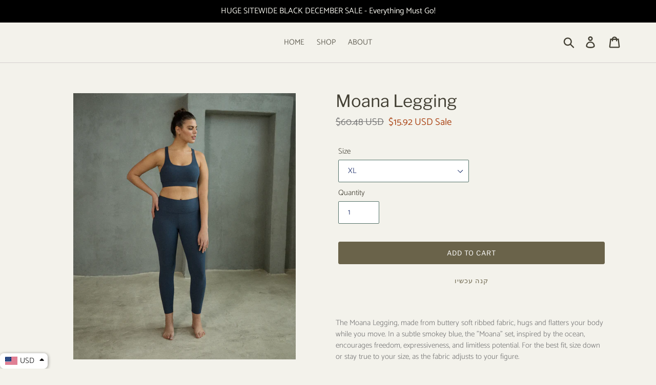

--- FILE ---
content_type: text/html; charset=utf-8
request_url: https://kai-zen.shop/he/collections/o-t-x-aloha-active-wear/products/moana-legging
body_size: 33898
content:
<!doctype html>
<html class="no-js" lang="he">
<head>
  <meta charset="utf-8">
  <meta http-equiv="X-UA-Compatible" content="IE=edge,chrome=1">
  <meta name="viewport" content="width=device-width,initial-scale=1">
  <meta name="theme-color" content="#f3f2eb">
  <link rel="canonical" href="https://kai-zen.shop/he/products/moana-legging"><link rel="shortcut icon" href="//kai-zen.shop/cdn/shop/files/Shopify_Favicon_Logo_1_32x32.png?v=1690716282" type="image/png"><title>Moana Legging
&ndash; Kai Zen | Eco-Conscious Wellness Products</title><meta name="description" content="The Moana Legging, made from buttery soft ribbed fabric, hugs and flatters your body while you move. In a subtle smokey blue, the &quot;Moana&quot; set, inspired by the ocean, encourages freedom, expressiveness, and limitless potential. For the best fit, size down or stay true to your size, as the fabric adjusts to your figure. "><!-- /snippets/social-meta-tags.liquid -->




<meta property="og:site_name" content="Kai Zen | Eco-Conscious Wellness Products">
<meta property="og:url" content="https://kai-zen.shop/he/products/moana-legging">
<meta property="og:title" content="Moana Legging">
<meta property="og:type" content="product">
<meta property="og:description" content="The Moana Legging, made from buttery soft ribbed fabric, hugs and flatters your body while you move. In a subtle smokey blue, the &quot;Moana&quot; set, inspired by the ocean, encourages freedom, expressiveness, and limitless potential. For the best fit, size down or stay true to your size, as the fabric adjusts to your figure. ">

  <meta property="og:price:amount" content="50.00">
  <meta property="og:price:currency" content="ILS">

<meta property="og:image" content="http://kai-zen.shop/cdn/shop/files/16_1200x1200.png?v=1739101151"><meta property="og:image" content="http://kai-zen.shop/cdn/shop/files/19_1200x1200.png?v=1739101158"><meta property="og:image" content="http://kai-zen.shop/cdn/shop/files/20_1200x1200.png?v=1739101158">
<meta property="og:image:secure_url" content="https://kai-zen.shop/cdn/shop/files/16_1200x1200.png?v=1739101151"><meta property="og:image:secure_url" content="https://kai-zen.shop/cdn/shop/files/19_1200x1200.png?v=1739101158"><meta property="og:image:secure_url" content="https://kai-zen.shop/cdn/shop/files/20_1200x1200.png?v=1739101158">


<meta name="twitter:card" content="summary_large_image">
<meta name="twitter:title" content="Moana Legging">
<meta name="twitter:description" content="The Moana Legging, made from buttery soft ribbed fabric, hugs and flatters your body while you move. In a subtle smokey blue, the &quot;Moana&quot; set, inspired by the ocean, encourages freedom, expressiveness, and limitless potential. For the best fit, size down or stay true to your size, as the fabric adjusts to your figure. ">


  <link href="//kai-zen.shop/cdn/shop/t/1/assets/theme.scss.css?v=157344827297234951241762168442" rel="stylesheet" type="text/css" media="all" />

  <script>
    var theme = {
      breakpoints: {
        medium: 750,
        large: 990,
        widescreen: 1400
      },
      strings: {
        addToCart: "Add to cart",
        soldOut: "Sold out",
        unavailable: "Unavailable",
        regularPrice: "Regular price",
        salePrice: "Sale price",
        sale: "Sale",
        showMore: "Show More",
        showLess: "Show Less",
        addressError: "Error looking up that address",
        addressNoResults: "No results for that address",
        addressQueryLimit: "You have exceeded the Google API usage limit. Consider upgrading to a \u003ca href=\"https:\/\/developers.google.com\/maps\/premium\/usage-limits\"\u003ePremium Plan\u003c\/a\u003e.",
        authError: "There was a problem authenticating your Google Maps account.",
        newWindow: "Opens in a new window.",
        external: "Opens external website.",
        newWindowExternal: "Opens external website in a new window.",
        removeLabel: "Remove [product]",
        update: "Update",
        quantity: "Quantity",
        discountedTotal: "Discounted total",
        regularTotal: "Regular total",
        priceColumn: "See Price column for discount details.",
        quantityMinimumMessage: "Quantity must be 1 or more",
        cartError: "There was an error while updating your cart. Please try again.",
        removedItemMessage: "Removed \u003cspan class=\"cart__removed-product-details\"\u003e([quantity]) [link]\u003c\/span\u003e from your cart.",
        unitPrice: "Unit price",
        unitPriceSeparator: "per",
        oneCartCount: "1 item",
        otherCartCount: "[count] items",
        quantityLabel: "Quantity: [count]"
      },
      moneyFormat: "\u003cspan class=money\u003e {{amount}} ₪ \u003c\/span\u003e",
      moneyFormatWithCurrency: "\u003cspan class=money\u003e {{amount}} ₪ \u003c\/span\u003e"
    }

    document.documentElement.className = document.documentElement.className.replace('no-js', 'js');
  </script><script src="//kai-zen.shop/cdn/shop/t/1/assets/lazysizes.js?v=94224023136283657951576502866" async="async"></script>
  <script src="//kai-zen.shop/cdn/shop/t/1/assets/vendor.js?v=12001839194546984181576502869" defer="defer"></script>
  <script src="//kai-zen.shop/cdn/shop/t/1/assets/theme.js?v=105937800966160657291590951453" defer="defer"></script>

  <script>window.performance && window.performance.mark && window.performance.mark('shopify.content_for_header.start');</script><meta id="shopify-digital-wallet" name="shopify-digital-wallet" content="/27690500233/digital_wallets/dialog">
<link rel="alternate" hreflang="x-default" href="https://kai-zen.shop/products/moana-legging">
<link rel="alternate" hreflang="en" href="https://kai-zen.shop/products/moana-legging">
<link rel="alternate" hreflang="he" href="https://kai-zen.shop/he/products/moana-legging">
<link rel="alternate" type="application/json+oembed" href="https://kai-zen.shop/he/products/moana-legging.oembed">
<script async="async" src="/checkouts/internal/preloads.js?locale=he-IL"></script>
<script id="shopify-features" type="application/json">{"accessToken":"2e9cc008456edffb5e1bd6ddef642eb7","betas":["rich-media-storefront-analytics"],"domain":"kai-zen.shop","predictiveSearch":true,"shopId":27690500233,"locale":"he"}</script>
<script>var Shopify = Shopify || {};
Shopify.shop = "opalandtourmaline.myshopify.com";
Shopify.locale = "he";
Shopify.currency = {"active":"ILS","rate":"1.0"};
Shopify.country = "IL";
Shopify.theme = {"name":"Debut","id":80320397449,"schema_name":"Debut","schema_version":"14.4.0","theme_store_id":796,"role":"main"};
Shopify.theme.handle = "null";
Shopify.theme.style = {"id":null,"handle":null};
Shopify.cdnHost = "kai-zen.shop/cdn";
Shopify.routes = Shopify.routes || {};
Shopify.routes.root = "/he/";</script>
<script type="module">!function(o){(o.Shopify=o.Shopify||{}).modules=!0}(window);</script>
<script>!function(o){function n(){var o=[];function n(){o.push(Array.prototype.slice.apply(arguments))}return n.q=o,n}var t=o.Shopify=o.Shopify||{};t.loadFeatures=n(),t.autoloadFeatures=n()}(window);</script>
<script id="shop-js-analytics" type="application/json">{"pageType":"product"}</script>
<script defer="defer" async type="module" src="//kai-zen.shop/cdn/shopifycloud/shop-js/modules/v2/client.init-shop-cart-sync_BT-GjEfc.en.esm.js"></script>
<script defer="defer" async type="module" src="//kai-zen.shop/cdn/shopifycloud/shop-js/modules/v2/chunk.common_D58fp_Oc.esm.js"></script>
<script defer="defer" async type="module" src="//kai-zen.shop/cdn/shopifycloud/shop-js/modules/v2/chunk.modal_xMitdFEc.esm.js"></script>
<script type="module">
  await import("//kai-zen.shop/cdn/shopifycloud/shop-js/modules/v2/client.init-shop-cart-sync_BT-GjEfc.en.esm.js");
await import("//kai-zen.shop/cdn/shopifycloud/shop-js/modules/v2/chunk.common_D58fp_Oc.esm.js");
await import("//kai-zen.shop/cdn/shopifycloud/shop-js/modules/v2/chunk.modal_xMitdFEc.esm.js");

  window.Shopify.SignInWithShop?.initShopCartSync?.({"fedCMEnabled":true,"windoidEnabled":true});

</script>
<script id="__st">var __st={"a":27690500233,"offset":7200,"reqid":"95d9511c-a700-4474-9fa2-d4c57ba977fd-1769076698","pageurl":"kai-zen.shop\/he\/collections\/o-t-x-aloha-active-wear\/products\/moana-legging","u":"43f820d86eea","p":"product","rtyp":"product","rid":7313103650953};</script>
<script>window.ShopifyPaypalV4VisibilityTracking = true;</script>
<script id="captcha-bootstrap">!function(){'use strict';const t='contact',e='account',n='new_comment',o=[[t,t],['blogs',n],['comments',n],[t,'customer']],c=[[e,'customer_login'],[e,'guest_login'],[e,'recover_customer_password'],[e,'create_customer']],r=t=>t.map((([t,e])=>`form[action*='/${t}']:not([data-nocaptcha='true']) input[name='form_type'][value='${e}']`)).join(','),a=t=>()=>t?[...document.querySelectorAll(t)].map((t=>t.form)):[];function s(){const t=[...o],e=r(t);return a(e)}const i='password',u='form_key',d=['recaptcha-v3-token','g-recaptcha-response','h-captcha-response',i],f=()=>{try{return window.sessionStorage}catch{return}},m='__shopify_v',_=t=>t.elements[u];function p(t,e,n=!1){try{const o=window.sessionStorage,c=JSON.parse(o.getItem(e)),{data:r}=function(t){const{data:e,action:n}=t;return t[m]||n?{data:e,action:n}:{data:t,action:n}}(c);for(const[e,n]of Object.entries(r))t.elements[e]&&(t.elements[e].value=n);n&&o.removeItem(e)}catch(o){console.error('form repopulation failed',{error:o})}}const l='form_type',E='cptcha';function T(t){t.dataset[E]=!0}const w=window,h=w.document,L='Shopify',v='ce_forms',y='captcha';let A=!1;((t,e)=>{const n=(g='f06e6c50-85a8-45c8-87d0-21a2b65856fe',I='https://cdn.shopify.com/shopifycloud/storefront-forms-hcaptcha/ce_storefront_forms_captcha_hcaptcha.v1.5.2.iife.js',D={infoText:'Protected by hCaptcha',privacyText:'Privacy',termsText:'Terms'},(t,e,n)=>{const o=w[L][v],c=o.bindForm;if(c)return c(t,g,e,D).then(n);var r;o.q.push([[t,g,e,D],n]),r=I,A||(h.body.append(Object.assign(h.createElement('script'),{id:'captcha-provider',async:!0,src:r})),A=!0)});var g,I,D;w[L]=w[L]||{},w[L][v]=w[L][v]||{},w[L][v].q=[],w[L][y]=w[L][y]||{},w[L][y].protect=function(t,e){n(t,void 0,e),T(t)},Object.freeze(w[L][y]),function(t,e,n,w,h,L){const[v,y,A,g]=function(t,e,n){const i=e?o:[],u=t?c:[],d=[...i,...u],f=r(d),m=r(i),_=r(d.filter((([t,e])=>n.includes(e))));return[a(f),a(m),a(_),s()]}(w,h,L),I=t=>{const e=t.target;return e instanceof HTMLFormElement?e:e&&e.form},D=t=>v().includes(t);t.addEventListener('submit',(t=>{const e=I(t);if(!e)return;const n=D(e)&&!e.dataset.hcaptchaBound&&!e.dataset.recaptchaBound,o=_(e),c=g().includes(e)&&(!o||!o.value);(n||c)&&t.preventDefault(),c&&!n&&(function(t){try{if(!f())return;!function(t){const e=f();if(!e)return;const n=_(t);if(!n)return;const o=n.value;o&&e.removeItem(o)}(t);const e=Array.from(Array(32),(()=>Math.random().toString(36)[2])).join('');!function(t,e){_(t)||t.append(Object.assign(document.createElement('input'),{type:'hidden',name:u})),t.elements[u].value=e}(t,e),function(t,e){const n=f();if(!n)return;const o=[...t.querySelectorAll(`input[type='${i}']`)].map((({name:t})=>t)),c=[...d,...o],r={};for(const[a,s]of new FormData(t).entries())c.includes(a)||(r[a]=s);n.setItem(e,JSON.stringify({[m]:1,action:t.action,data:r}))}(t,e)}catch(e){console.error('failed to persist form',e)}}(e),e.submit())}));const S=(t,e)=>{t&&!t.dataset[E]&&(n(t,e.some((e=>e===t))),T(t))};for(const o of['focusin','change'])t.addEventListener(o,(t=>{const e=I(t);D(e)&&S(e,y())}));const B=e.get('form_key'),M=e.get(l),P=B&&M;t.addEventListener('DOMContentLoaded',(()=>{const t=y();if(P)for(const e of t)e.elements[l].value===M&&p(e,B);[...new Set([...A(),...v().filter((t=>'true'===t.dataset.shopifyCaptcha))])].forEach((e=>S(e,t)))}))}(h,new URLSearchParams(w.location.search),n,t,e,['guest_login'])})(!0,!0)}();</script>
<script integrity="sha256-4kQ18oKyAcykRKYeNunJcIwy7WH5gtpwJnB7kiuLZ1E=" data-source-attribution="shopify.loadfeatures" defer="defer" src="//kai-zen.shop/cdn/shopifycloud/storefront/assets/storefront/load_feature-a0a9edcb.js" crossorigin="anonymous"></script>
<script data-source-attribution="shopify.dynamic_checkout.dynamic.init">var Shopify=Shopify||{};Shopify.PaymentButton=Shopify.PaymentButton||{isStorefrontPortableWallets:!0,init:function(){window.Shopify.PaymentButton.init=function(){};var t=document.createElement("script");t.src="https://kai-zen.shop/cdn/shopifycloud/portable-wallets/latest/portable-wallets.he.js",t.type="module",document.head.appendChild(t)}};
</script>
<script data-source-attribution="shopify.dynamic_checkout.buyer_consent">
  function portableWalletsHideBuyerConsent(e){var t=document.getElementById("shopify-buyer-consent"),n=document.getElementById("shopify-subscription-policy-button");t&&n&&(t.classList.add("hidden"),t.setAttribute("aria-hidden","true"),n.removeEventListener("click",e))}function portableWalletsShowBuyerConsent(e){var t=document.getElementById("shopify-buyer-consent"),n=document.getElementById("shopify-subscription-policy-button");t&&n&&(t.classList.remove("hidden"),t.removeAttribute("aria-hidden"),n.addEventListener("click",e))}window.Shopify?.PaymentButton&&(window.Shopify.PaymentButton.hideBuyerConsent=portableWalletsHideBuyerConsent,window.Shopify.PaymentButton.showBuyerConsent=portableWalletsShowBuyerConsent);
</script>
<script>
  function portableWalletsCleanup(e){e&&e.src&&console.error("Failed to load portable wallets script "+e.src);var t=document.querySelectorAll("shopify-accelerated-checkout .shopify-payment-button__skeleton, shopify-accelerated-checkout-cart .wallet-cart-button__skeleton"),e=document.getElementById("shopify-buyer-consent");for(let e=0;e<t.length;e++)t[e].remove();e&&e.remove()}function portableWalletsNotLoadedAsModule(e){e instanceof ErrorEvent&&"string"==typeof e.message&&e.message.includes("import.meta")&&"string"==typeof e.filename&&e.filename.includes("portable-wallets")&&(window.removeEventListener("error",portableWalletsNotLoadedAsModule),window.Shopify.PaymentButton.failedToLoad=e,"loading"===document.readyState?document.addEventListener("DOMContentLoaded",window.Shopify.PaymentButton.init):window.Shopify.PaymentButton.init())}window.addEventListener("error",portableWalletsNotLoadedAsModule);
</script>

<script type="module" src="https://kai-zen.shop/cdn/shopifycloud/portable-wallets/latest/portable-wallets.he.js" onError="portableWalletsCleanup(this)" crossorigin="anonymous"></script>
<script nomodule>
  document.addEventListener("DOMContentLoaded", portableWalletsCleanup);
</script>

<link id="shopify-accelerated-checkout-styles" rel="stylesheet" media="screen" href="https://kai-zen.shop/cdn/shopifycloud/portable-wallets/latest/accelerated-checkout-backwards-compat.css" crossorigin="anonymous">
<style id="shopify-accelerated-checkout-cart">
        #shopify-buyer-consent {
  margin-top: 1em;
  display: inline-block;
  width: 100%;
}

#shopify-buyer-consent.hidden {
  display: none;
}

#shopify-subscription-policy-button {
  background: none;
  border: none;
  padding: 0;
  text-decoration: underline;
  font-size: inherit;
  cursor: pointer;
}

#shopify-subscription-policy-button::before {
  box-shadow: none;
}

      </style>

<script>window.performance && window.performance.mark && window.performance.mark('shopify.content_for_header.end');</script>

<script>window.BOLD = window.BOLD || {};
    window.BOLD.common = window.BOLD.common || {};
    window.BOLD.common.Shopify = window.BOLD.common.Shopify || {};
    window.BOLD.common.Shopify.shop = {
      domain: 'kai-zen.shop',
      permanent_domain: 'opalandtourmaline.myshopify.com',
      url: 'https://kai-zen.shop',
      secure_url: 'https://kai-zen.shop',
      money_format: "\u003cspan class=money\u003e {{amount}} ₪ \u003c\/span\u003e",
      currency: "ILS"
    };
    window.BOLD.common.Shopify.customer = {
      id: null,
      tags: null,
    };
    window.BOLD.common.Shopify.cart = {"note":null,"attributes":{},"original_total_price":0,"total_price":0,"total_discount":0,"total_weight":0.0,"item_count":0,"items":[],"requires_shipping":false,"currency":"ILS","items_subtotal_price":0,"cart_level_discount_applications":[],"checkout_charge_amount":0};
    window.BOLD.common.template = 'product';window.BOLD.common.Shopify.formatMoney = function(money, format) {
        function n(t, e) {
            return "undefined" == typeof t ? e : t
        }
        function r(t, e, r, i) {
            if (e = n(e, 2),
                r = n(r, ","),
                i = n(i, "."),
            isNaN(t) || null == t)
                return 0;
            t = (t / 100).toFixed(e);
            var o = t.split(".")
                , a = o[0].replace(/(\d)(?=(\d\d\d)+(?!\d))/g, "$1" + r)
                , s = o[1] ? i + o[1] : "";
            return a + s
        }
        "string" == typeof money && (money = money.replace(".", ""));
        var i = ""
            , o = /\{\{\s*(\w+)\s*\}\}/
            , a = format || window.BOLD.common.Shopify.shop.money_format || window.Shopify.money_format || "$ {{ amount }}";
        switch (a.match(o)[1]) {
            case "amount":
                i = r(money, 2, ",", ".");
                break;
            case "amount_no_decimals":
                i = r(money, 0, ",", ".");
                break;
            case "amount_with_comma_separator":
                i = r(money, 2, ".", ",");
                break;
            case "amount_no_decimals_with_comma_separator":
                i = r(money, 0, ".", ",");
                break;
            case "amount_with_space_separator":
                i = r(money, 2, " ", ",");
                break;
            case "amount_no_decimals_with_space_separator":
                i = r(money, 0, " ", ",");
                break;
            case "amount_with_apostrophe_separator":
                i = r(money, 2, "'", ".");
                break;
        }
        return a.replace(o, i);
    };
    window.BOLD.common.Shopify.saveProduct = function (handle, product) {
      if (typeof handle === 'string' && typeof window.BOLD.common.Shopify.products[handle] === 'undefined') {
        if (typeof product === 'number') {
          window.BOLD.common.Shopify.handles[product] = handle;
          product = { id: product };
        }
        window.BOLD.common.Shopify.products[handle] = product;
      }
    };
    window.BOLD.common.Shopify.saveVariant = function (variant_id, variant) {
      if (typeof variant_id === 'number' && typeof window.BOLD.common.Shopify.variants[variant_id] === 'undefined') {
        window.BOLD.common.Shopify.variants[variant_id] = variant;
      }
    };window.BOLD.common.Shopify.products = window.BOLD.common.Shopify.products || {};
    window.BOLD.common.Shopify.variants = window.BOLD.common.Shopify.variants || {};
    window.BOLD.common.Shopify.handles = window.BOLD.common.Shopify.handles || {};window.BOLD.common.Shopify.handle = "moana-legging"
window.BOLD.common.Shopify.saveProduct("moana-legging", 7313103650953);window.BOLD.common.Shopify.saveVariant(41867222581385, { product_id: 7313103650953, product_handle: "moana-legging", price: 5000, group_id: '', csp_metafield: {}});window.BOLD.common.Shopify.saveVariant(41867222614153, { product_id: 7313103650953, product_handle: "moana-legging", price: 5000, group_id: '', csp_metafield: {}});window.BOLD.common.Shopify.saveVariant(41867222646921, { product_id: 7313103650953, product_handle: "moana-legging", price: 5000, group_id: '', csp_metafield: {}});window.BOLD.common.Shopify.saveVariant(41867222679689, { product_id: 7313103650953, product_handle: "moana-legging", price: 5000, group_id: '', csp_metafield: {}});window.BOLD.common.Shopify.saveVariant(41867222712457, { product_id: 7313103650953, product_handle: "moana-legging", price: 5000, group_id: '', csp_metafield: {}});window.BOLD.apps_installed = {"Currency":1} || {};window.BOLD.common.Shopify.saveProduct("honua-sports-bra", 7313095458953);window.BOLD.common.Shopify.saveVariant(41867220091017, { product_id: 7313095458953, product_handle: "honua-sports-bra", price: 5000, group_id: '', csp_metafield: {}});window.BOLD.common.Shopify.saveVariant(41867220123785, { product_id: 7313095458953, product_handle: "honua-sports-bra", price: 5000, group_id: '', csp_metafield: {}});window.BOLD.common.Shopify.saveVariant(41867220156553, { product_id: 7313095458953, product_handle: "honua-sports-bra", price: 5000, group_id: '', csp_metafield: {}});window.BOLD.common.Shopify.saveVariant(41867220189321, { product_id: 7313095458953, product_handle: "honua-sports-bra", price: 5000, group_id: '', csp_metafield: {}});window.BOLD.common.Shopify.saveVariant(41867220222089, { product_id: 7313095458953, product_handle: "honua-sports-bra", price: 5000, group_id: '', csp_metafield: {}});window.BOLD.common.Shopify.saveVariant(41867220254857, { product_id: 7313095458953, product_handle: "honua-sports-bra", price: 5000, group_id: '', csp_metafield: {}});window.BOLD.common.Shopify.saveProduct("moana-sports-bra", 7313101258889);window.BOLD.common.Shopify.saveVariant(41867223040137, { product_id: 7313101258889, product_handle: "moana-sports-bra", price: 5000, group_id: '', csp_metafield: {}});window.BOLD.common.Shopify.saveVariant(41867223072905, { product_id: 7313101258889, product_handle: "moana-sports-bra", price: 5000, group_id: '', csp_metafield: {}});window.BOLD.common.Shopify.saveVariant(41867223105673, { product_id: 7313101258889, product_handle: "moana-sports-bra", price: 5000, group_id: '', csp_metafield: {}});window.BOLD.common.Shopify.saveVariant(41867223138441, { product_id: 7313101258889, product_handle: "moana-sports-bra", price: 5000, group_id: '', csp_metafield: {}});window.BOLD.common.Shopify.saveVariant(41867223171209, { product_id: 7313101258889, product_handle: "moana-sports-bra", price: 5000, group_id: '', csp_metafield: {}});window.BOLD.common.Shopify.saveVariant(41867223203977, { product_id: 7313101258889, product_handle: "moana-sports-bra", price: 5000, group_id: '', csp_metafield: {}});window.BOLD.common.Shopify.saveProduct("honua-legging", 7313098899593);window.BOLD.common.Shopify.saveVariant(41867219665033, { product_id: 7313098899593, product_handle: "honua-legging", price: 5000, group_id: '', csp_metafield: {}});window.BOLD.common.Shopify.saveVariant(41867219697801, { product_id: 7313098899593, product_handle: "honua-legging", price: 5000, group_id: '', csp_metafield: {}});window.BOLD.common.Shopify.saveVariant(41867219730569, { product_id: 7313098899593, product_handle: "honua-legging", price: 5000, group_id: '', csp_metafield: {}});window.BOLD.common.Shopify.saveVariant(41867219763337, { product_id: 7313098899593, product_handle: "honua-legging", price: 5000, group_id: '', csp_metafield: {}});window.BOLD.common.Shopify.saveVariant(41867219796105, { product_id: 7313098899593, product_handle: "honua-legging", price: 5000, group_id: '', csp_metafield: {}});window.BOLD.common.Shopify.saveProduct("moana-legging", 7313103650953);window.BOLD.common.Shopify.saveVariant(41867222581385, { product_id: 7313103650953, product_handle: "moana-legging", price: 5000, group_id: '', csp_metafield: {}});window.BOLD.common.Shopify.saveVariant(41867222614153, { product_id: 7313103650953, product_handle: "moana-legging", price: 5000, group_id: '', csp_metafield: {}});window.BOLD.common.Shopify.saveVariant(41867222646921, { product_id: 7313103650953, product_handle: "moana-legging", price: 5000, group_id: '', csp_metafield: {}});window.BOLD.common.Shopify.saveVariant(41867222679689, { product_id: 7313103650953, product_handle: "moana-legging", price: 5000, group_id: '', csp_metafield: {}});window.BOLD.common.Shopify.saveVariant(41867222712457, { product_id: 7313103650953, product_handle: "moana-legging", price: 5000, group_id: '', csp_metafield: {}});window.BOLD.common.Shopify.metafields = window.BOLD.common.Shopify.metafields || {};window.BOLD.common.Shopify.metafields["bold_rp"] = {};window.BOLD.common.Shopify.metafields["bold_csp_defaults"] = {};window.BOLD.common.cacheParams = window.BOLD.common.cacheParams || {};
</script><script id="CC-KT" src="https://code.jquery.com/jquery-2.2.4.min.js" integrity="sha256-BbhdlvQf/xTY9gja0Dq3HiwQF8LaCRTXxZKRutelT44=" crossorigin="anonymous"></script>
<script id="CC-KT-main" type="text/javascript" async="async" src="https://cdn.kilatechapps.com/media/currencyconverter/27690500233m.min.js"></script>

<script type="text/javascript" async="async">
    jQuery.ajax({
      url: "https://cdn.kilatechapps.com/media/KT-currency.js", 
      type:"GET", 
      cache: false, 
      dataType: 'json',
      success: (data, status)=>{
        if(typeof KTCurrency==="undefined"){KTCurrency={}}
        KTCurrency.rates = data.rates;
        KTCurrency.Datetime = data.Datetime;
        KTCurrency.id = data.id;
        KTCurrency.convert = function(amount, from, to) {return (amount * this.rates[to]) / this.rates[from]};
        
        // Old kt-jquery.currencies.min.js Content
        KTCurrency.lshandler = (key, value)=>{ if (typeof value != "undefined") { localStorage.setItem(key, value); } else { return localStorage.getItem(key); }}
        KTCurrency.formatMoney=function(b,g){if(typeof Shopify.formatMoney==="function"){return Shopify.formatMoney(b,g)}if(typeof b=="string"){b=b.replace(".","")}var f="";var e=/\{\{\s*(\w+)\s*\}\}/;var a=g||"$";function c(h,i){return(typeof h=="undefined"?i:h)}function d(m,k,l,j){k=c(k,2);l=c(l,",");j=c(j,".");if(isNaN(m)||m==null){return 0}m=(m/100).toFixed(k);var n=m.split("."),i=n[0].replace(/(\d)(?=(\d\d\d)+(?!\d))/g,"$1"+l),h=n[1]?(j+n[1]):"";return i+h}switch(a.match(e)[1]){case"amount":f=d(b,2);break;case"amount_no_decimals":f=d(b,0);break;case"amount_with_comma_separator":f=d(b,2,".",",");break;case"amount_no_decimals_with_comma_separator":f=d(b,0,".",",");break}return a.replace(e,f)};
        KTCurrency.currentCurrency="";
        KTCurrency.format="money_with_currency_format";
        KTCurrency.convertAll=function(c,b,a,d){
          jQuery(a||"span.money").each(function(){if(jQuery(this).attr("data-currency")===b){return}if(jQuery(this).attr("data-currency-"+b)){jQuery(this).html(jQuery(this).attr("data-currency-"+b))}else{var e=0;var f=KTCurrency.moneyFormats[c][d||KTCurrency.format]||"";var g=KTCurrency.moneyFormats[b][d||KTCurrency.format]||"";if(f.indexOf("amount_no_decimals")!==-1){e=KTCurrency.convert(parseInt(jQuery(this).html().replace(/[^0-9]/g,""),10)*100,c,b)}else{if(c==="JOD"||c=="KWD"||c=="BHD"){e=KTCurrency.convert(parseInt(jQuery(this).html().replace(/[^0-9]/g,""),10)/10,c,b)}
          else{
          if ((jQuery(this).html().indexOf(",") === -1) && (f.indexOf("\{\{amount_with_comma_separator}}")!==-1)){
          e = KTCurrency.convert(parseInt((jQuery(this).html() + "00").replace(/[^0-9]/g, ""), 10), c, b);
          }
          else if ((jQuery(this).html().indexOf(".") === -1) && (f.indexOf("\{\{amount}}")!==-1)){
          e = KTCurrency.convert(parseInt((jQuery(this).html() + "00").replace(/[^0-9]/g, ""), 10), c, b);
          } else {
          e = KTCurrency.convert(parseInt(jQuery(this).html().replace(/[^0-9]/g, ""), 10), c, b);
          }
          }}
          if (b===shopCurrency) {
          } else if (dropdown_CC_KT.CC_KT_Round==="gdecimal") {
            e = Math.round(e/10)*10;
          } else if (dropdown_CC_KT.CC_KT_Round==="adecimal") {
            var last_digits = e%100;
            var rval = Math.round(e/100);
            if (last_digits==0){
            } else if (last_digits<30){
              e = rval*100 + dropdown_CC_KT.CC_KT_Round_Values[0];
            } else if (last_digits<70) {
              e = rval*100 + dropdown_CC_KT.CC_KT_Round_Values[1];
            } else {
              e = rval*100 + dropdown_CC_KT.CC_KT_Round_Values[2];
            }
          }
          var h=KTCurrency.formatMoney(e,g);jQuery(this).html(h);jQuery(this).attr("data-currency-"+b,h)}jQuery(this).attr("data-currency",b)});this.currentCurrency=b;KTCurrency.lshandler("currency", b);};
      
        shopCurrency = 'ILS';
        cookieCurrency = KTCurrency.lshandler("currency");
        shop_currency_format = " {{amount}} ₪ ";
        shop_currency_with_currency_format = " {{amount}} ₪ ";

        if (typeof KTCurrency.moneyFormats != "undefined"){ 
          dropdown_CC_KT.launcher(shopCurrency, cookieCurrency); 
        } else { console.log("ktc - internal");}
      }  
  });
</script>

<!-- BEGIN app block: shopify://apps/kilatech-currency-converter/blocks/app-embed/02f6ce2a-77b5-4364-9c8f-2ef6e1a1289c --><script async src="https://cdn.kilatechapps.com/media/currencyconverter/27690500233m.min.js"></script>

<script type="text/javascript" async="async">
  if(typeof KTCurrency==="undefined"){KTCurrency={}; KTCurrency.ready=false;}
  function _0x4e65(_0x5bbe57,_0x6f3649){var _0x2acb3f=_0x2acb();return _0x4e65=function(_0x4e65c4,_0x42d2f6){_0x4e65c4=_0x4e65c4-0x18d;var _0x533e4a=_0x2acb3f[_0x4e65c4];return _0x533e4a;},_0x4e65(_0x5bbe57,_0x6f3649);}(function(_0x58ca7a,_0x1f217a){var _0x55e5fe=_0x4e65,_0x5e2923=_0x58ca7a();while(!![]){try{var _0x5352f0=parseInt(_0x55e5fe(0x19c))/0x1+parseInt(_0x55e5fe(0x193))/0x2*(parseInt(_0x55e5fe(0x190))/0x3)+parseInt(_0x55e5fe(0x194))/0x4*(parseInt(_0x55e5fe(0x196))/0x5)+-parseInt(_0x55e5fe(0x197))/0x6+-parseInt(_0x55e5fe(0x191))/0x7+parseInt(_0x55e5fe(0x19d))/0x8*(-parseInt(_0x55e5fe(0x18f))/0x9)+parseInt(_0x55e5fe(0x18e))/0xa*(parseInt(_0x55e5fe(0x19b))/0xb);if(_0x5352f0===_0x1f217a)break;else _0x5e2923['push'](_0x5e2923['shift']());}catch(_0x39a450){_0x5e2923['push'](_0x5e2923['shift']());}}}(_0x2acb,0x36516));function _0x2acb(){var _0x500fcf=['9DotZFV','29526bSxIto','2993795XhCrCd','then','22AxYmDE','1284NDTelE','country','5905YbtuMH','1437504ORbQPV','/browsing_context_suggestions.json','location','detected_values','1562oqznbv','270545SXuZtW','2878056IvXrHJ','json','34620PIIJUd'];_0x2acb=function(){return _0x500fcf;};return _0x2acb();}var ktfgc=()=>{var _0x8a2ab4=_0x4e65;return fetch(window[_0x8a2ab4(0x199)]['origin']+_0x8a2ab4(0x198))[_0x8a2ab4(0x192)](_0x2f9fb0=>_0x2f9fb0[_0x8a2ab4(0x18d)]())['then'](_0x3266ba=>_0x3266ba[_0x8a2ab4(0x19a)][_0x8a2ab4(0x195)]['handle']);};
  var common_func = ()=>{
    function _0x31e0(_0x211dd9,_0x384803){var _0x3e83d2=_0x3e83();return _0x31e0=function(_0x31e0a2,_0x3cc496){_0x31e0a2=_0x31e0a2-0xde;var _0x137502=_0x3e83d2[_0x31e0a2];return _0x137502;},_0x31e0(_0x211dd9,_0x384803);}function _0x3e83(){var _0x3df52f=['Rs\{\{amount}}\x20NPR','$\{\{amount}}\x20KYD','$\{\{amount}}\x20SGD','9148zsbYxy','FBu\x20\{\{amount}}\x20BIF','﷼\{\{amount}}','UM\x20\{\{amount}}','\{\{amount_with_comma_separator}}\x20lei','Q\{\{amount}}','$\{\{amount}}\x20NZD','TJS\x20\{\{amount}}','LE\x20\{\{amount}}','380691USSKVm','\{\{amount}}TL','C$\{\{amount}}','6867476xoaaxv','GH&#8373;\{\{amount}}','\{\{amount}}\x20AMD','UM\x20\{\{amount}}\x20MRO','‎د.ع\{\{amount}}\x20IQD','kr.\{\{amount_with_comma_separator}}','‎$\{\{amount}}\x20SBD','MK\x20\{\{amount}}\x20MWK','DA\x20\{\{amount}}\x20DZD','Nu\x20\{\{amount}}\x20BTN','‎LD\x20\{\{amount}}','$\{\{amount_no_decimals}}\x20CLP','‎د.ع\{\{amount}}','Tk\x20\{\{amount}}\x20BDT','K\{\{amount}}','\{\{amount}}\x20SR','10pfDOrp','L\x20\{\{amount}}','&fnof;\{\{amount}}','$\{\{amount}}\x20SRD','&#8361;\{\{amount_no_decimals}}\x20KRW','Rf\{\{amount}}','Fdj\x20\{\{amount}}\x20DJF','\{\{amount}}\x20Mt','BZ$\{\{amount}}\x20BZD','R$\x20\{\{amount_with_comma_separator}}','Afs\x20\{\{amount}}','WS$\x20\{\{amount}}','Br\x20\{\{amount}}\x20BYN','\{\{amount_no_decimals_with_comma_separator}}\x20XPF','\{\{amount_no_decimals}}\x20kr','S/.\x20\{\{amount}}','\{\{amount_with_comma_separator}}0\x20OMR','&euro;\{\{amount}}\x20EUR','S\{\{amount}}','G$\{\{amount}}','Rs\x20\{\{amount}}\x20MUR','FG\x20\{\{amount}}','‎₭\{\{amount}}','\{\{amount_with_comma_separator}}\x20zl','\{\{amount}}\x20RSD','\{\{amount}}\x20dh','m.\{\{amount}}\x20AZN','N$\{\{amount}}\x20NAD','MOP$\{\{amount}}','$\{\{amount}}\x20CVE','&#8369;\{\{amount}}','Afl\{\{amount}}','KM\x20\{\{amount_with_comma_separator}}','\{\{amount}}\x20MDL','﷼\{\{amount}}\x20YER','CFA\{\{amount}}\x20XOF','₪\{\{amount}}','\{\{amount}}0\x20KWD','\{\{amount_with_comma_separator}}\x20kn\x20HRK','EC$\{\{amount}}','Dh\x20\{\{amount}}\x20MAD','₴\{\{amount}}\x20UAH','G\{\{amount}}','‎$\{\{amount}}','K\{\{amount}}\x20MMK','$\{\{amount}}\x20USD','Nu\x20\{\{amount}}','m.\{\{amount}}','лв\{\{amount}}','Rs\{\{amount}}','Db\x20\{\{amount}}\x20STD','SFr.\x20\{\{amount}}\x20CHF','\{\{amount}}0\x20BHD','\{\{amount}}\x20GEL','C\x20\{\{amount}}','L\x20\{\{amount}}\x20SZL','Db\x20\{\{amount}}','‎£\{\{amount}}\x20SHP','moneyFormats','\{\{amount}}\x20NA&fnof;','&#8358;\{\{amount}}','$\{\{amount_with_comma_separator}}','\{\{amount}}\x20SAR','\{\{amount}}\x20KZT','$\{\{amount}}\x20TWD','$\{\{amount_with_comma_separator}}\x20UYU','FCFA\x20\{\{amount}}','\{\{amount}}\x20TZS','1761fumsgo','KHR\{\{amount}}','Br\{\{amount}}','KSh\{\{amount}}','S&pound;\{\{amount}}','$\{\{amount}}VT','$\{\{amount_no_decimals}}','K\{\{amount_no_decimals_with_comma_separator}}','$\{\{amount}}\x20GYD','₩\{\{amount}}\x20KPW','$\x20\{\{amount}}\x20MXN','C\x20\{\{amount}}\x20SVC','Gs.\x20\{\{amount_no_decimals_with_comma_separator}}\x20PYG','P\{\{amount}}\x20BWP','BS$\{\{amount}}\x20BSD','Lek\x20\{\{amount}}\x20ALL','K\x20\{\{amount}}','Ar\x20\{\{amount}}\x20MGA','Rs.\{\{amount}}','FBu\x20\{\{amount}}','\{\{amount_no_decimals}}\x20&#8366','‎Le\x20\{\{amount}}\x20SLL','$\{\{amount}}\x20AUD','$\x20\{\{amount}}','LE\x20\{\{amount}}\x20EGP','RD$\x20\{\{amount}}','73760jWllog','‎£\{\{amount}}','£\{\{amount}}\x20FKP','Tk\x20\{\{amount}}','D\x20\{\{amount}}\x20GMD','Sr$\x20\{\{amount}}','&pound;\{\{amount}}\x20JEP','\{\{amount_no_decimals_with_comma_separator}}&#8363;','MK\x20\{\{amount}}','\{\{amount}}\x20лв\x20BGN','Ar\x20\{\{amount}}','\{\{amount_no_decimals_with_comma_separator}}\x20Ft','P\{\{amount}}','639178VVQtgJ','&pound;\{\{amount}}','Br\{\{amount}}\x20ETB','ден\x20\{\{amount}}\x20MKD','Rs.\x20\{\{amount}}','2365ZapAhw','C$\{\{amount}}\x20NIO','31691099WnKnZq','Bs.\x20\{\{amount_with_comma_separator}}\x20VEF','\{\{amount_with_comma_separator}}\x20K&#269;','\{\{amount_no_decimals_with_comma_separator}}\x20VND','$\{\{amount}}\x20JMD','\{\{amount}}0\x20JOD','\{\{amount}}\x20лв','T$\x20\{\{amount}}\x20TOP','$\{\{amount}}\x20Bds','CFA\{\{amount}}','&#165;\{\{amount_no_decimals}}','\{\{amount_no_decimals}}\x20kr\x20ISK','KM\x20\{\{amount_with_comma_separator}}\x20BAM','&#8361;\{\{amount_no_decimals}}','\{\{amount_with_comma_separator}}\x20lei\x20RON','WS$\x20\{\{amount}}\x20WST','Kz\{\{amount}}','QAR\x20\{\{amount_with_comma_separator}}','R\x20\{\{amount}}','R\x20\{\{amount}}\x20ZAR','DA\x20\{\{amount}}','&#165;\{\{amount_no_decimals}}\x20JPY','Mt\x20\{\{amount}}\x20MZN','L&pound;\{\{amount}}\x20LBP','лв\x20\{\{amount}}\x20UZS','Afl\{\{amount}}\x20AWG','₴\{\{amount}}','Lek\x20\{\{amount}}','Afs\x20\{\{amount}}\x20AFN','Ls\x20\{\{amount}}\x20LVL','&#8353;\x20\{\{amount_with_comma_separator}}\x20CRC','\{\{amount_with_comma_separator}}','S\{\{amount}}\x20SOS','\{\{amount}}\x20&#xe3f;','&#8369;\{\{amount}}\x20PHP','1170fCRsbF','&#8358;\{\{amount}}\x20NGN','\{\{amount}}\x20Lt','Nkf\x20\{\{amount}}','£\{\{amount}}\x20GIP','12468xEKrKP','\{\{amount_no_decimals}}\x20kr\x20SEK','G\{\{amount}}\x20HTG','Br\x20\{\{amount}}','Rs\x20\{\{amount}}\x20SCR','Br\x20\{\{amount}}\x20BYR','Fdj\x20\{\{amount}}','$\{\{amount}}\x20BND','T$\x20\{\{amount}}','$\{\{amount}}','\{\{amount}}0\x20JD','FC\x20\{\{amount}}\x20CDF','Bs\{\{amount_with_comma_separator}}\x20BOB','BS$\{\{amount}}','‎Le\x20\{\{amount}}','kr\x20\{\{amount_with_comma_separator}}','R$\x20\{\{amount_with_comma_separator}}\x20BRL','S&pound;\{\{amount}}\x20SYP','&#8353;\x20\{\{amount_with_comma_separator}}','&#165;\{\{amount}}\x20CNY','\{\{amount}}0\x20KD','‎LD\x20\{\{amount}}\x20LYD','£\{\{amount}}','Bs\{\{amount_with_comma_separator}}','﷼\{\{amount}}\x20IRR','L\x20\{\{amount}}\x20HNL','Ush\x20\{\{amount_no_decimals}}\x20UGX','\{\{amount_no_decimals}}\x20BTC','\{\{amount}}','RM\{\{amount}}\x20MYR','Gs.\x20\{\{amount_no_decimals_with_comma_separator}}','S/.\x20\{\{amount}}\x20PEN','FG\x20\{\{amount}}\x20GNF'];_0x3e83=function(){return _0x3df52f;};return _0x3e83();}var _0x207186=_0x31e0;(function(_0x5a1720,_0x6b530d){var _0x39b04c=_0x31e0,_0xc2e73b=_0x5a1720();while(!![]){try{var _0x369607=-parseInt(_0x39b04c(0x142))/0x1+parseInt(_0x39b04c(0xe6))/0x2+parseInt(_0x39b04c(0x199))/0x3*(-parseInt(_0x39b04c(0x139))/0x4)+-parseInt(_0x39b04c(0xeb))/0x5*(parseInt(_0x39b04c(0x115))/0x6)+-parseInt(_0x39b04c(0x145))/0x7+-parseInt(_0x39b04c(0x1b3))/0x8*(-parseInt(_0x39b04c(0x110))/0x9)+parseInt(_0x39b04c(0x155))/0xa*(parseInt(_0x39b04c(0xed))/0xb);if(_0x369607===_0x6b530d)break;else _0xc2e73b['push'](_0xc2e73b['shift']());}catch(_0x528ac7){_0xc2e73b['push'](_0xc2e73b['shift']());}}}(_0x3e83,0xadd8c),KTCurrency[_0x207186(0x18f)]={'USD':{'money_format':_0x207186(0x11e),'money_with_currency_format':_0x207186(0x182)},'EUR':{'money_format':'&euro;\{\{amount}}','money_with_currency_format':_0x207186(0x166)},'AFN':{'money_format':_0x207186(0x15f),'money_with_currency_format':_0x207186(0x109)},'BIF':{'money_format':_0x207186(0x1ac),'money_with_currency_format':_0x207186(0x13a)},'BMD':{'money_format':'$\{\{amount}}','money_with_currency_format':'$\{\{amount}}\x20BMD'},'BYN':{'money_format':_0x207186(0x118),'money_with_currency_format':_0x207186(0x161)},'CDF':{'money_format':'FC\x20\{\{amount}}','money_with_currency_format':_0x207186(0x120)},'CUP':{'money_format':'₱\x20\{\{amount}}','money_with_currency_format':'₱\x20\{\{amount}}\x20CUP'},'CVE':{'money_format':_0x207186(0x11e),'money_with_currency_format':_0x207186(0x172)},'DJF':{'money_format':_0x207186(0x11b),'money_with_currency_format':_0x207186(0x15b)},'ERN':{'money_format':_0x207186(0x113),'money_with_currency_format':'Nkf\x20\{\{amount}}\x20ERN'},'FKP':{'money_format':'£\{\{amount}}','money_with_currency_format':_0x207186(0x1b5)},'GIP':{'money_format':_0x207186(0x12b),'money_with_currency_format':_0x207186(0x114)},'GNF':{'money_format':_0x207186(0x16a),'money_with_currency_format':_0x207186(0x135)},'HTG':{'money_format':_0x207186(0x17f),'money_with_currency_format':_0x207186(0x117)},'IQD':{'money_format':_0x207186(0x151),'money_with_currency_format':_0x207186(0x149)},'IRR':{'money_format':'﷼\{\{amount}}','money_with_currency_format':_0x207186(0x12d)},'KMF':{'money_format':'CF\x20\{\{amount}}','money_with_currency_format':'CF\x20\{\{amount}}\x20KMF'},'KPW':{'money_format':'₩\{\{amount}}','money_with_currency_format':_0x207186(0x1a2)},'LAK':{'money_format':_0x207186(0x16b),'money_with_currency_format':'‎₭\{\{amount}}\x20LAK'},'LRD':{'money_format':_0x207186(0x180),'money_with_currency_format':'‎$\{\{amount}}\x20LRD'},'LYD':{'money_format':_0x207186(0x14f),'money_with_currency_format':_0x207186(0x12a)},'MRO':{'money_format':_0x207186(0x13c),'money_with_currency_format':_0x207186(0x148)},'MWK':{'money_format':_0x207186(0xe1),'money_with_currency_format':_0x207186(0x14c)},'SBD':{'money_format':_0x207186(0x180),'money_with_currency_format':_0x207186(0x14b)},'SHP':{'money_format':_0x207186(0x1b4),'money_with_currency_format':_0x207186(0x18e)},'SLL':{'money_format':_0x207186(0x123),'money_with_currency_format':_0x207186(0x1ae)},'SOS':{'money_format':_0x207186(0x167),'money_with_currency_format':_0x207186(0x10d)},'SRD':{'money_format':_0x207186(0xde),'money_with_currency_format':_0x207186(0x158)},'SVC':{'money_format':_0x207186(0x18b),'money_with_currency_format':_0x207186(0x1a4)},'SZL':{'money_format':_0x207186(0x156),'money_with_currency_format':_0x207186(0x18c)},'TJS':{'money_format':_0x207186(0x140),'money_with_currency_format':'\{\{amount}}\x20TJS'},'TOP':{'money_format':_0x207186(0x11d),'money_with_currency_format':_0x207186(0xf4)},'UZS':{'money_format':'лв\x20\{\{amount}}','money_with_currency_format':_0x207186(0x105)},'YER':{'money_format':_0x207186(0x13b),'money_with_currency_format':_0x207186(0x177)},'GBP':{'money_format':'&pound;\{\{amount}}','money_with_currency_format':'&pound;\{\{amount}}\x20GBP'},'CAD':{'money_format':_0x207186(0x11e),'money_with_currency_format':'$\{\{amount}}\x20CAD'},'ALL':{'money_format':_0x207186(0x108),'money_with_currency_format':_0x207186(0x1a8)},'DZD':{'money_format':_0x207186(0x101),'money_with_currency_format':_0x207186(0x14d)},'AOA':{'money_format':_0x207186(0xfd),'money_with_currency_format':'Kz\{\{amount}}\x20AOA'},'ARS':{'money_format':_0x207186(0x192),'money_with_currency_format':'$\{\{amount_with_comma_separator}}\x20ARS'},'AMD':{'money_format':_0x207186(0x147),'money_with_currency_format':_0x207186(0x147)},'AWG':{'money_format':_0x207186(0x174),'money_with_currency_format':_0x207186(0x106)},'AUD':{'money_format':'$\{\{amount}}','money_with_currency_format':_0x207186(0x1af)},'BBD':{'money_format':'$\{\{amount}}','money_with_currency_format':_0x207186(0xf5)},'AZN':{'money_format':_0x207186(0x184),'money_with_currency_format':_0x207186(0x16f)},'BDT':{'money_format':_0x207186(0x1b6),'money_with_currency_format':_0x207186(0x152)},'BSD':{'money_format':_0x207186(0x122),'money_with_currency_format':_0x207186(0x1a7)},'BHD':{'money_format':'\{\{amount}}0\x20BD','money_with_currency_format':_0x207186(0x189)},'BYR':{'money_format':_0x207186(0x118),'money_with_currency_format':_0x207186(0x11a)},'BZD':{'money_format':'BZ$\{\{amount}}','money_with_currency_format':_0x207186(0x15d)},'BTN':{'money_format':_0x207186(0x183),'money_with_currency_format':_0x207186(0x14e)},'BAM':{'money_format':_0x207186(0x175),'money_with_currency_format':_0x207186(0xf9)},'BRL':{'money_format':_0x207186(0x15e),'money_with_currency_format':_0x207186(0x125)},'BOB':{'money_format':_0x207186(0x12c),'money_with_currency_format':_0x207186(0x121)},'BWP':{'money_format':_0x207186(0xe5),'money_with_currency_format':_0x207186(0x1a6)},'BND':{'money_format':_0x207186(0x11e),'money_with_currency_format':_0x207186(0x11c)},'BGN':{'money_format':_0x207186(0xf3),'money_with_currency_format':_0x207186(0xe2)},'MMK':{'money_format':_0x207186(0x153),'money_with_currency_format':_0x207186(0x181)},'KHR':{'money_format':_0x207186(0x19a),'money_with_currency_format':_0x207186(0x19a)},'KYD':{'money_format':_0x207186(0x11e),'money_with_currency_format':_0x207186(0x137)},'XAF':{'money_format':_0x207186(0x197),'money_with_currency_format':'FCFA\x20\{\{amount}}\x20XAF'},'CLP':{'money_format':_0x207186(0x19f),'money_with_currency_format':_0x207186(0x150)},'CNY':{'money_format':'&#165;\{\{amount}}','money_with_currency_format':_0x207186(0x128)},'COP':{'money_format':_0x207186(0x192),'money_with_currency_format':'$\{\{amount_with_comma_separator}}\x20COP'},'CRC':{'money_format':_0x207186(0x127),'money_with_currency_format':_0x207186(0x10b)},'HRK':{'money_format':'\{\{amount_with_comma_separator}}\x20kn','money_with_currency_format':_0x207186(0x17b)},'CZK':{'money_format':_0x207186(0xef),'money_with_currency_format':'\{\{amount_with_comma_separator}}\x20K&#269;'},'DKK':{'money_format':_0x207186(0x124),'money_with_currency_format':_0x207186(0x14a)},'DOP':{'money_format':'RD$\x20\{\{amount}}','money_with_currency_format':_0x207186(0x1b2)},'XCD':{'money_format':_0x207186(0x11e),'money_with_currency_format':_0x207186(0x17c)},'EGP':{'money_format':_0x207186(0x141),'money_with_currency_format':_0x207186(0x1b1)},'ETB':{'money_format':_0x207186(0x19b),'money_with_currency_format':_0x207186(0xe8)},'XPF':{'money_format':_0x207186(0x162),'money_with_currency_format':_0x207186(0x162)},'FJD':{'money_format':_0x207186(0x11e),'money_with_currency_format':'FJ$\{\{amount}}'},'GMD':{'money_format':'D\x20\{\{amount}}','money_with_currency_format':_0x207186(0x1b7)},'GHS':{'money_format':_0x207186(0x146),'money_with_currency_format':_0x207186(0x146)},'GTQ':{'money_format':_0x207186(0x13e),'money_with_currency_format':'\{\{amount}}\x20GTQ'},'GYD':{'money_format':_0x207186(0x168),'money_with_currency_format':_0x207186(0x1a1)},'GEL':{'money_format':_0x207186(0x18a),'money_with_currency_format':_0x207186(0x18a)},'HNL':{'money_format':_0x207186(0x156),'money_with_currency_format':_0x207186(0x12e)},'HKD':{'money_format':'$\{\{amount}}','money_with_currency_format':'HK$\{\{amount}}'},'HUF':{'money_format':'\{\{amount_no_decimals_with_comma_separator}}','money_with_currency_format':_0x207186(0xe4)},'ISK':{'money_format':'\{\{amount_no_decimals}}\x20kr','money_with_currency_format':_0x207186(0xf8)},'INR':{'money_format':_0x207186(0xea),'money_with_currency_format':_0x207186(0xea)},'IDR':{'money_format':_0x207186(0x10c),'money_with_currency_format':'Rp\x20\{\{amount_with_comma_separator}}'},'ILS':{'money_format':_0x207186(0x179),'money_with_currency_format':'₪\{\{amount}}\x20NIS'},'JMD':{'money_format':_0x207186(0x11e),'money_with_currency_format':_0x207186(0xf1)},'JPY':{'money_format':_0x207186(0xf7),'money_with_currency_format':_0x207186(0x102)},'JEP':{'money_format':_0x207186(0xe7),'money_with_currency_format':_0x207186(0xdf)},'JOD':{'money_format':_0x207186(0x11f),'money_with_currency_format':_0x207186(0xf2)},'KZT':{'money_format':_0x207186(0x194),'money_with_currency_format':_0x207186(0x194)},'KES':{'money_format':_0x207186(0x19c),'money_with_currency_format':_0x207186(0x19c)},'KWD':{'money_format':_0x207186(0x129),'money_with_currency_format':_0x207186(0x17a)},'KGS':{'money_format':_0x207186(0x185),'money_with_currency_format':'лв\{\{amount}}'},'LVL':{'money_format':'Ls\x20\{\{amount}}','money_with_currency_format':_0x207186(0x10a)},'LBP':{'money_format':'L&pound;\{\{amount}}','money_with_currency_format':_0x207186(0x104)},'LTL':{'money_format':_0x207186(0x112),'money_with_currency_format':_0x207186(0x112)},'MGA':{'money_format':_0x207186(0xe3),'money_with_currency_format':_0x207186(0x1aa)},'MKD':{'money_format':'ден\x20\{\{amount}}','money_with_currency_format':_0x207186(0xe9)},'MOP':{'money_format':_0x207186(0x171),'money_with_currency_format':'MOP$\{\{amount}}'},'MVR':{'money_format':_0x207186(0x15a),'money_with_currency_format':'Rf\{\{amount}}\x20MRf'},'MXN':{'money_format':_0x207186(0x1b0),'money_with_currency_format':_0x207186(0x1a3)},'MYR':{'money_format':_0x207186(0x132),'money_with_currency_format':'RM\{\{amount}}\x20MYR'},'MUR':{'money_format':'Rs\x20\{\{amount}}','money_with_currency_format':_0x207186(0x169)},'MDL':{'money_format':_0x207186(0x176),'money_with_currency_format':_0x207186(0x176)},'MAD':{'money_format':_0x207186(0x16e),'money_with_currency_format':_0x207186(0x17d)},'MNT':{'money_format':_0x207186(0x1ad),'money_with_currency_format':'\{\{amount_no_decimals}}\x20MNT'},'MZN':{'money_format':_0x207186(0x15c),'money_with_currency_format':_0x207186(0x103)},'NAD':{'money_format':'N$\{\{amount}}','money_with_currency_format':_0x207186(0x170)},'NPR':{'money_format':_0x207186(0x186),'money_with_currency_format':_0x207186(0x136)},'ANG':{'money_format':_0x207186(0x157),'money_with_currency_format':_0x207186(0x190)},'NZD':{'money_format':_0x207186(0x11e),'money_with_currency_format':_0x207186(0x13f)},'NIO':{'money_format':_0x207186(0x144),'money_with_currency_format':_0x207186(0xec)},'NGN':{'money_format':_0x207186(0x191),'money_with_currency_format':_0x207186(0x111)},'NOK':{'money_format':_0x207186(0x124),'money_with_currency_format':'kr\x20\{\{amount_with_comma_separator}}\x20NOK'},'OMR':{'money_format':_0x207186(0x165),'money_with_currency_format':_0x207186(0x165)},'PKR':{'money_format':_0x207186(0x1ab),'money_with_currency_format':'Rs.\{\{amount}}\x20PKR'},'PGK':{'money_format':_0x207186(0x1a9),'money_with_currency_format':'K\x20\{\{amount}}\x20PGK'},'PYG':{'money_format':_0x207186(0x133),'money_with_currency_format':_0x207186(0x1a5)},'PEN':{'money_format':_0x207186(0x164),'money_with_currency_format':_0x207186(0x134)},'PHP':{'money_format':_0x207186(0x173),'money_with_currency_format':_0x207186(0x10f)},'PLN':{'money_format':_0x207186(0x16c),'money_with_currency_format':'\{\{amount_with_comma_separator}}\x20zl\x20PLN'},'QAR':{'money_format':_0x207186(0xfe),'money_with_currency_format':'QAR\x20\{\{amount_with_comma_separator}}'},'RON':{'money_format':_0x207186(0x13d),'money_with_currency_format':_0x207186(0xfb)},'RUB':{'money_format':'&#1088;&#1091;&#1073;\{\{amount_with_comma_separator}}','money_with_currency_format':'&#1088;&#1091;&#1073;\{\{amount_with_comma_separator}}\x20RUB'},'RWF':{'money_format':'\{\{amount_no_decimals}}\x20RF','money_with_currency_format':'\{\{amount_no_decimals}}\x20RWF'},'WST':{'money_format':_0x207186(0x160),'money_with_currency_format':_0x207186(0xfc)},'SAR':{'money_format':_0x207186(0x154),'money_with_currency_format':_0x207186(0x193)},'STD':{'money_format':_0x207186(0x18d),'money_with_currency_format':_0x207186(0x187)},'RSD':{'money_format':_0x207186(0x16d),'money_with_currency_format':'\{\{amount}}\x20RSD'},'SCR':{'money_format':'Rs\x20\{\{amount}}','money_with_currency_format':_0x207186(0x119)},'SGD':{'money_format':'$\{\{amount}}','money_with_currency_format':_0x207186(0x138)},'SYP':{'money_format':_0x207186(0x19d),'money_with_currency_format':_0x207186(0x126)},'ZAR':{'money_format':_0x207186(0xff),'money_with_currency_format':_0x207186(0x100)},'KRW':{'money_format':_0x207186(0xfa),'money_with_currency_format':_0x207186(0x159)},'LKR':{'money_format':'Rs\x20\{\{amount}}','money_with_currency_format':'Rs\x20\{\{amount}}\x20LKR'},'SEK':{'money_format':_0x207186(0x163),'money_with_currency_format':_0x207186(0x116)},'CHF':{'money_format':'SFr.\x20\{\{amount}}','money_with_currency_format':_0x207186(0x188)},'TWD':{'money_format':_0x207186(0x11e),'money_with_currency_format':_0x207186(0x195)},'THB':{'money_format':_0x207186(0x10e),'money_with_currency_format':'\{\{amount}}\x20&#xe3f;\x20THB'},'TZS':{'money_format':_0x207186(0x198),'money_with_currency_format':_0x207186(0x198)},'TTD':{'money_format':_0x207186(0x11e),'money_with_currency_format':'$\{\{amount}}\x20TTD'},'TND':{'money_format':_0x207186(0x131),'money_with_currency_format':'\{\{amount}}\x20DT'},'TRY':{'money_format':_0x207186(0x143),'money_with_currency_format':_0x207186(0x143)},'UGX':{'money_format':'Ush\x20\{\{amount_no_decimals}}','money_with_currency_format':_0x207186(0x12f)},'UAH':{'money_format':_0x207186(0x107),'money_with_currency_format':_0x207186(0x17e)},'AED':{'money_format':'Dhs.\x20\{\{amount}}','money_with_currency_format':'Dhs.\x20\{\{amount}}\x20AED'},'UYU':{'money_format':_0x207186(0x192),'money_with_currency_format':_0x207186(0x196)},'VUV':{'money_format':_0x207186(0x11e),'money_with_currency_format':_0x207186(0x19e)},'VEF':{'money_format':'Bs.\x20\{\{amount_with_comma_separator}}','money_with_currency_format':_0x207186(0xee)},'VND':{'money_format':_0x207186(0xe0),'money_with_currency_format':_0x207186(0xf0)},'XBT':{'money_format':_0x207186(0x130),'money_with_currency_format':'\{\{amount_no_decimals}}\x20BTC'},'XOF':{'money_format':_0x207186(0xf6),'money_with_currency_format':_0x207186(0x178)},'ZMW':{'money_format':_0x207186(0x1a0),'money_with_currency_format':'ZMW\{\{amount_no_decimals_with_comma_separator}}'}});
    var _0x5d3e=['2BgCyQC','1seHTiF','340025UXBsYU','104171lCaTSw','3WLKPRK','getItem','10789nkpeyp','lshandler','269jnOnTU','29HoGVsY','setItem','62541fBiCBz','1069RFQJvy','undefined','125157kUEDeW','296381sshzbs'];function _0x3d3f(_0x5805fd,_0x3b34bc){return _0x3d3f=function(_0x5d3ee0,_0x3d3f8e){_0x5d3ee0=_0x5d3ee0-0x143;var _0x56ee7d=_0x5d3e[_0x5d3ee0];return _0x56ee7d;},_0x3d3f(_0x5805fd,_0x3b34bc);}var _0x249e37=_0x3d3f;(function(_0xf33c75,_0x7a6cc7){var _0x41b8b3=_0x3d3f;while(!![]){try{var _0x3a9e9b=parseInt(_0x41b8b3(0x14f))*-parseInt(_0x41b8b3(0x143))+-parseInt(_0x41b8b3(0x150))*parseInt(_0x41b8b3(0x14d))+parseInt(_0x41b8b3(0x152))+parseInt(_0x41b8b3(0x14a))*parseInt(_0x41b8b3(0x148))+parseInt(_0x41b8b3(0x14b))*parseInt(_0x41b8b3(0x145))+-parseInt(_0x41b8b3(0x149))+parseInt(_0x41b8b3(0x147))*parseInt(_0x41b8b3(0x146));if(_0x3a9e9b===_0x7a6cc7)break;else _0xf33c75['push'](_0xf33c75['shift']());}catch(_0x38a209){_0xf33c75['push'](_0xf33c75['shift']());}}}(_0x5d3e,0x2f7ae),KTCurrency[_0x249e37(0x14e)]=(_0x593166,_0x1a1082)=>{var _0x2a625b=_0x249e37;if(typeof _0x1a1082!=_0x2a625b(0x144))localStorage[_0x2a625b(0x151)](_0x593166,_0x1a1082);else return localStorage[_0x2a625b(0x14c)](_0x593166);});
    function _0x157b(_0x5f476b,_0xdf3fac){var _0x6a4162=_0x6a41();return _0x157b=function(_0x157bb7,_0x54e4d1){_0x157bb7=_0x157bb7-0x14e;var _0x3e2a86=_0x6a4162[_0x157bb7];return _0x3e2a86;},_0x157b(_0x5f476b,_0xdf3fac);}function _0x6a41(){var _0x42e9f9=['2oiHPNa','532pcUDeo','string','15597rsuPcJ','split','26652FjkorD','2632uqlCZe','17849mkklqI','match','596831mCNexf','formatMoney','14623fiMeCc','6867900TnBrrC','undefined','$\{\{amount}}','replace','5nGErfO','amount_with_comma_separator','10935221NyzoAG','amount_no_decimals_with_comma_separator','amount_no_decimals','1614020RvMdMX','54Szlxga'];_0x6a41=function(){return _0x42e9f9;};return _0x6a41();}var _0x43146b=_0x157b;(function(_0x2fcf19,_0x5f474b){var _0x43d6a7=_0x157b,_0x2dce3b=_0x2fcf19();while(!![]){try{var _0x36ff9c=-parseInt(_0x43d6a7(0x156))/0x1*(parseInt(_0x43d6a7(0x164))/0x2)+-parseInt(_0x43d6a7(0x150))/0x3*(-parseInt(_0x43d6a7(0x14e))/0x4)+parseInt(_0x43d6a7(0x15d))/0x5*(-parseInt(_0x43d6a7(0x159))/0x6)+-parseInt(_0x43d6a7(0x158))/0x7*(-parseInt(_0x43d6a7(0x153))/0x8)+-parseInt(_0x43d6a7(0x163))/0x9*(parseInt(_0x43d6a7(0x162))/0xa)+-parseInt(_0x43d6a7(0x15f))/0xb+-parseInt(_0x43d6a7(0x152))/0xc*(-parseInt(_0x43d6a7(0x154))/0xd);if(_0x36ff9c===_0x5f474b)break;else _0x2dce3b['push'](_0x2dce3b['shift']());}catch(_0x5865d4){_0x2dce3b['push'](_0x2dce3b['shift']());}}}(_0x6a41,0xb0cd1),KTCurrency[_0x43146b(0x157)]=function(_0x4b38fb,_0x2d97d9){var _0x55f2a4=_0x43146b;if(typeof Shopify['formatMoney']==='function')return Shopify[_0x55f2a4(0x157)](_0x4b38fb,_0x2d97d9);typeof _0x4b38fb==_0x55f2a4(0x14f)&&(_0x4b38fb=_0x4b38fb['replace']('.',''));var _0x450586='',_0x95421c=/\{\{\s*(\w+)\s*\}\}/,_0x40fd71=_0x2d97d9||_0x55f2a4(0x15b);function _0x465f88(_0x34fdcb,_0x14909f){var _0x494a8e=_0x55f2a4;return typeof _0x34fdcb==_0x494a8e(0x15a)?_0x14909f:_0x34fdcb;}function _0x312fec(_0x45e266,_0x3c729a,_0x2f1bdd,_0x40493a){var _0x3d5c29=_0x55f2a4;_0x3c729a=_0x465f88(_0x3c729a,0x2),_0x2f1bdd=_0x465f88(_0x2f1bdd,','),_0x40493a=_0x465f88(_0x40493a,'.');if(isNaN(_0x45e266)||_0x45e266==null)return 0x0;_0x45e266=(_0x45e266/0x64)['toFixed'](_0x3c729a);var _0x4c6aa2=_0x45e266[_0x3d5c29(0x151)]('.'),_0x4b280d=_0x4c6aa2[0x0]['replace'](/(\d)(?=(\d\d\d)+(?!\d))/g,'$1'+_0x2f1bdd),_0x3e82d7=_0x4c6aa2[0x1]?_0x40493a+_0x4c6aa2[0x1]:'';return _0x4b280d+_0x3e82d7;}switch(_0x40fd71[_0x55f2a4(0x155)](_0x95421c)[0x1]){case'amount':_0x450586=_0x312fec(_0x4b38fb,0x2);break;case _0x55f2a4(0x161):_0x450586=_0x312fec(_0x4b38fb,0x0);break;case _0x55f2a4(0x15e):_0x450586=_0x312fec(_0x4b38fb,0x2,'.',',');break;case _0x55f2a4(0x160):_0x450586=_0x312fec(_0x4b38fb,0x0,'.',',');break;}return _0x40fd71[_0x55f2a4(0x15c)](_0x95421c,_0x450586);});
    var _0xc924=['82793RgNbmW','74091CCxysO','63013ltwTPl','106631oHwMUy','1glhOCs','759988ShefXO','rates','132400sNbxIa','304500lbdVfZ','5TZeHBy','4iiYxuz','3RCecSV'];function _0xf08d(_0x3b7a34,_0x2445e4){return _0xf08d=function(_0xc924a2,_0xf08d72){_0xc924a2=_0xc924a2-0x176;var _0xb2b310=_0xc924[_0xc924a2];return _0xb2b310;},_0xf08d(_0x3b7a34,_0x2445e4);}(function(_0x2cec76,_0x4268b3){var _0x5f5d43=_0xf08d;while(!![]){try{var _0x556e94=-parseInt(_0x5f5d43(0x17b))*parseInt(_0x5f5d43(0x17e))+parseInt(_0x5f5d43(0x17a))*-parseInt(_0x5f5d43(0x17d))+parseInt(_0x5f5d43(0x178))+parseInt(_0x5f5d43(0x180))*-parseInt(_0x5f5d43(0x17c))+parseInt(_0x5f5d43(0x17f))*parseInt(_0x5f5d43(0x181))+parseInt(_0x5f5d43(0x179))+parseInt(_0x5f5d43(0x176));if(_0x556e94===_0x4268b3)break;else _0x2cec76['push'](_0x2cec76['shift']());}catch(_0x4e83a8){_0x2cec76['push'](_0x2cec76['shift']());}}}(_0xc924,0x3812f),KTCurrency['convert']=function(_0x53a083,_0x334fbd,_0xd1e861){var _0x3fdba4=_0xf08d;return _0x53a083*this[_0x3fdba4(0x177)][_0xd1e861]/this[_0x3fdba4(0x177)][_0x334fbd];});
    KTCurrency.convertAll = function(c, b, a, d) {
      document.querySelectorAll(a || "span.money").forEach((htmlComponent)=>{
        if (htmlComponent.getAttribute("data-currency")===b){ return; }
        if (htmlComponent.getAttribute("data-currency-" + b)){
          htmlComponent.innerHTML=htmlComponent.getAttribute("data-currency-" + b);
        } else {
          var e = 0;
          var f = KTCurrency.moneyFormats[c][d || KTCurrency.format] || "\{\{amount}}";
          var g = KTCurrency.moneyFormats[b][d || KTCurrency.format] || "\{\{amount}}";
          if (f.indexOf("amount_no_decimals") !== -1) {
            e = KTCurrency.convert(parseInt(htmlComponent.innerHTML.replace(/[^0-9]/g, ""), 10) * 100, c, b)
          } else {
            if (c === "JOD" || c == "KWD" || c == "BHD" || c == "OMR") {
              e = KTCurrency.convert(parseInt(htmlComponent.innerHTML.replace(/[^0-9]/g, ""), 10) / 10, c, b)
            } else {
              if ((htmlComponent.innerHTML.indexOf(",") === -1) && (f.indexOf("\{\{amount_with_comma_separator}}") !== -1)) {
                e = KTCurrency.convert(parseInt((htmlComponent.innerHTML + "00").replace(/[^0-9]/g, ""), 10), c, b);
              } else if ((htmlComponent.innerHTML.indexOf(".") === -1) && (f.indexOf("\{\{amount}}") !== -1)) {
                e = KTCurrency.convert(parseInt((htmlComponent.innerHTML + "00").replace(/[^0-9]/g, ""), 10), c, b);
              } else {
                e = KTCurrency.convert(parseInt(htmlComponent.innerHTML.replace(/[^0-9]/g, ""), 10), c, b);
              }
            }
          }
          if (b === shopCurrency) {} else if (dropdown_CC_KT.CC_KT_Round === "gdecimal") {
            e = Math.round(e / 10) * 10;
          } else if (dropdown_CC_KT.CC_KT_Round === "adecimal") {
            var last_digits = e % 100;
            var rval = Math.round(e / 100);
            if (last_digits == 0) {} else if (last_digits < 30) {
              e = rval * 100 + dropdown_CC_KT.CC_KT_Round_Values[0];
            } else if (last_digits < 70) {
              e = rval * 100 + dropdown_CC_KT.CC_KT_Round_Values[1];
            } else {
              e = rval * 100 + dropdown_CC_KT.CC_KT_Round_Values[2];
            }
          }
          var h = KTCurrency.formatMoney(e, g);
          htmlComponent.innerHTML = h;
          htmlComponent.setAttribute("data-currency-" + b, h);
        }
        htmlComponent.setAttribute("data-currency", b);
      });
      KTCurrency.currentCurrency = b;
      KTCurrency.lshandler("currency", b);
    }                             
    try {shopCurrency = 'ILS';} catch {}
    activeCurrency = 'ILS';
    cookieCurrencyKT = KTCurrency.lshandler("currency");
    shop_currency_format = " {{amount}} ₪ ";
    shop_currency_with_currency_format = " {{amount}} ₪ ";
    KTCurrency.moneyFormats[activeCurrency].money_with_currency_format = shop_currency_with_currency_format;
    KTCurrency.moneyFormats[activeCurrency].money_format = shop_currency_format;
    KTCurrency.countrycurrencymap = {"AF": "AFN", "AX": "EUR", "AL": "ALL", "DZ": "DZD", "AS": "USD", "AD": "EUR", "AO": "AOA", "AG": "XCD", "AR": "ARS", "AM": "AMD", "AW": "AWG", "AU": "AUD", "AT": "EUR", "AZ": "AZN", "BS": "BSD", "BH": "BHD", "BD": "BDT", "BB": "BBD", "BY": "BYN", "BE": "EUR", "BZ": "BZD", "BJ": "XOF", "BT": "BTN", "BO": "BOB", "BQ": "USD", "BA": "BAM", "BW": "BWP", "BV": "NOK", "BR": "BRL", "BN": "BND", "BG": "BGN", "BF": "XOF", "BI": "BIF", "KH": "KHR", "CM": "XAF", "CA": "CAD", "CV": "CVE", "KY": "KYD", "CF": "XAF", "TD": "XAF", "CL": "CLP", "CN": "CNY", "CX": "AUD", "CC": "AUD", "CO": "COP", "KM": "KMF", "CD": "CDF", "CG": "XAF", "CK": "NZD", "CR": "CRC", "CI": "XOF", "HR": "HRK", "CU": "CUP", "CW": "ANG", "CY": "EUR", "CZ": "CZK", "DK": "DKK", "DJ": "DJF", "DM": "XCD", "DO": "DOP", "EC": "USD", "EG": "EGP", "SV": "USD", "GQ": "XAF", "ER": "ERN", "EE": "EUR", "ET": "ETB", "FK": "FKP", "FO": "DKK", "FJ": "FJD", "FI": "EUR", "FR": "EUR", "GF": "EUR", "PF": "XPF", "TF": "EUR", "GA": "XAF", "GM": "GMD", "GE": "GEL", "DE": "EUR", "GH": "GHS", "GI": "GIP", "GR": "EUR", "GL": "DKK", "GD": "XCD", "GP": "EUR", "GU": "USD", "GT": "GTQ", "GG": "GBP", "GN": "GNF", "GW": "XOF", "GY": "GYD", "HT": "HTG", "HM": "AUD", "VA": "EUR", "HN": "HNL", "HK": "HKD", "HU": "HUF", "IS": "ISK", "IN": "INR", "ID": "IDR", "IR": "IRR", "IQ": "IQD", "IE": "EUR", "IL": "ILS", "IT": "EUR", "JM": "JMD", "JP": "JPY", "JE": "JEP", "JO": "JOD", "KZ": "KZT", "KE": "KES", "KP": "KPW", "KR": "KRW", "KW": "KWD", "KG": "KGS", "LA": "LAK", "LV": "LVL", "LB": "LBP", "LS": "LSL", "LR": "LRD", "LY": "LYD", "LI": "CHF", "LT": "LTL", "LU": "EUR", "MO": "MOP", "MG": "MGA", "MW": "MWK", "MY": "MYR", "MV": "MVR", "ML": "XOF", "MT": "EUR", "MQ": "EUR", "MR": "MYR", "MU": "MUR", "YT": "EUR", "MX": "MXN", "MD": "MDL", "MC": "EUR", "MN": "MNT", "ME": "EUR", "MS": "XCD", "MA": "MAD", "MZ": "MZN", "MM": "MMK", "NA": "NAD", "NP": "NPR", "NL": "EUR", "NC": "XPF", "NZ": "NZD", "NI": "NIO", "NE": "XOF", "NG": "NGN", "NU": "NZD", "NF": "AUD", "MK": "MKD", "MP": "USD", "NO": "NOK", "OM": "OMR", "PK": "PKR", "PA": "USD", "PG": "PGK", "PY": "PYG", "PE": "PEN", "PH": "PHP", "PN": "NZD", "PL": "PLN", "PT": "EUR", "PR": "USD", "QA": "QAR", "RE": "EUR", "RO": "RON", "RU": "RUB", "RW": "RWF", "BL": "EUR", "SH": "SHP", "KN": "XCD", "LC": "XCD", "MF": "EUR", "PM": "EUR", "VC": "XCD", "WS": "WST", "SM": "EUR", "ST": "STD", "SA": "SAR", "SN": "XOF", "RS": "RSD", "SC": "SCR", "SG": "SGD", "SX": "ANG", "SK": "EUR", "SI": "EUR", "SB": "SBD", "SO": "SOS", "ZA": "ZAR", "GS": "GBP", "ES": "EUR", "LK": "LKR", "SR": "SRD", "SJ": "NOK", "SE": "SEK", "CH": "CHF", "SY": "SYP", "TW": "TWD", "TJ": "TJS", "TZ": "TZS", "TH": "THB", "TG": "XOF", "TK": "NZD", "TO": "TOP", "TT": "TTD", "TN": "TND", "TR": "TRY", "UG": "UGX", "UA": "UAH", "AE": "AED", "GB": "GBP", "US": "USD", "UY": "UYU", "UZ": "UZS", "VU": "VUV", "VN": "VND", "VI": "USD", "WF": "XPF", "EH": "MAD", "YE": "YER", "ZM": "ZMW", "ZW": "ZWD"};
  }

  
  var input_isShopifyMarket = false;
  

  if (!input_isShopifyMarket){
    fetch("https://cdn.kilatechapps.com/media/KT-currency.js?_"+Math.ceil((+new Date())/(1000*60*60)))
    .then(response=>response.json())
    .then(data=> {
      common_func();
      KTCurrency.rates = data.rates;
      KTCurrency.Datetime = data.Datetime;
      KTCurrency.id = data.id;
      // Executer
      KTCurrency.ready = true;
      if (typeof dropdown_CC_KT!="undefined") {
        if (dropdown_CC_KT.ready){
            dropdown_CC_KT.launcher();
        } else {
            //console.log("DKT not ready");
        }
      }
    })
    .catch(()=>{ console.error("Something went wrong with exchange rates. Please contact KILATECH support (kilatechapps@gmail.com)."); });
  } else {
    KTCurrency.lshandler = (key, value)=>{ if (typeof value != "undefined") { localStorage.setItem(key, value); } else { return localStorage.getItem(key); }}

    KTCurrency.country_data = {"אוגנדה ils":{ "country": "אוגנדה", "ccode": "UG", "currency":"ILS", "symbol":"₪"},"אוסטריה ils":{ "country": "אוסטריה", "ccode": "AT", "currency":"ILS", "symbol":"₪"},"אוסטרליה ils":{ "country": "אוסטרליה", "ccode": "AU", "currency":"ILS", "symbol":"₪"},"אוקראינה ils":{ "country": "אוקראינה", "ccode": "UA", "currency":"ILS", "symbol":"₪"},"אורוגוואי ils":{ "country": "אורוגוואי", "ccode": "UY", "currency":"ILS", "symbol":"₪"},"אי חג המולד ils":{ "country": "אי חג המולד", "ccode": "CX", "currency":"ILS", "symbol":"₪"},"איחוד האמירויות הערביות ils":{ "country": "איחוד האמירויות הערביות", "ccode": "AE", "currency":"ILS", "symbol":"₪"},"איטליה ils":{ "country": "איטליה", "ccode": "IT", "currency":"ILS", "symbol":"₪"},"איי אולנד ils":{ "country": "איי אולנד", "ccode": "AX", "currency":"ILS", "symbol":"₪"},"איי בהאמה ils":{ "country": "איי בהאמה", "ccode": "BS", "currency":"ILS", "symbol":"₪"},"איי הבתולה הבריטיים ils":{ "country": "איי הבתולה הבריטיים", "ccode": "VG", "currency":"ILS", "symbol":"₪"},"איי ווליס ופוטונה ils":{ "country": "איי ווליס ופוטונה", "ccode": "WF", "currency":"ILS", "symbol":"₪"},"איי טרקס וקייקוס ils":{ "country": "איי טרקס וקייקוס", "ccode": "TC", "currency":"ILS", "symbol":"₪"},"איי סיישל ils":{ "country": "איי סיישל", "ccode": "SC", "currency":"ILS", "symbol":"₪"},"איי פארו ils":{ "country": "איי פארו", "ccode": "FO", "currency":"ILS", "symbol":"₪"},"איי פוקלנד ils":{ "country": "איי פוקלנד", "ccode": "FK", "currency":"ILS", "symbol":"₪"},"איי פיטקרן ils":{ "country": "איי פיטקרן", "ccode": "PN", "currency":"ILS", "symbol":"₪"},"איי קוק ils":{ "country": "איי קוק", "ccode": "CK", "currency":"ILS", "symbol":"₪"},"איי קוקוס (קילינג) ils":{ "country": "איי קוקוס (קילינג)", "ccode": "CC", "currency":"ILS", "symbol":"₪"},"איי קיימן ils":{ "country": "איי קיימן", "ccode": "KY", "currency":"ILS", "symbol":"₪"},"איי שלמה ils":{ "country": "איי שלמה", "ccode": "SB", "currency":"ILS", "symbol":"₪"},"איסלנד ils":{ "country": "איסלנד", "ccode": "IS", "currency":"ILS", "symbol":"₪"},"אירלנד ils":{ "country": "אירלנד", "ccode": "IE", "currency":"ILS", "symbol":"₪"},"אל סלבדור ils":{ "country": "אל סלבדור", "ccode": "SV", "currency":"ILS", "symbol":"₪"},"אלבניה ils":{ "country": "אלבניה", "ccode": "AL", "currency":"ILS", "symbol":"₪"},"אלג׳יריה ils":{ "country": "אלג׳יריה", "ccode": "DZ", "currency":"ILS", "symbol":"₪"},"אנגווילה ils":{ "country": "אנגווילה", "ccode": "AI", "currency":"ILS", "symbol":"₪"},"אנגולה ils":{ "country": "אנגולה", "ccode": "AO", "currency":"ILS", "symbol":"₪"},"אנדורה ils":{ "country": "אנדורה", "ccode": "AD", "currency":"ILS", "symbol":"₪"},"אנטיגואה וברבודה ils":{ "country": "אנטיגואה וברבודה", "ccode": "AG", "currency":"ILS", "symbol":"₪"},"אסוואטיני ils":{ "country": "אסוואטיני", "ccode": "SZ", "currency":"ILS", "symbol":"₪"},"אסטוניה ils":{ "country": "אסטוניה", "ccode": "EE", "currency":"ILS", "symbol":"₪"},"אקוודור ils":{ "country": "אקוודור", "ccode": "EC", "currency":"ILS", "symbol":"₪"},"ארגנטינה ils":{ "country": "ארגנטינה", "ccode": "AR", "currency":"ILS", "symbol":"₪"},"ארובה ils":{ "country": "ארובה", "ccode": "AW", "currency":"ILS", "symbol":"₪"},"אריתריאה ils":{ "country": "אריתריאה", "ccode": "ER", "currency":"ILS", "symbol":"₪"},"ארצות הברית ils":{ "country": "ארצות הברית", "ccode": "US", "currency":"ILS", "symbol":"₪"},"אתיופיה ils":{ "country": "אתיופיה", "ccode": "ET", "currency":"ILS", "symbol":"₪"},"בולגריה ils":{ "country": "בולגריה", "ccode": "BG", "currency":"ILS", "symbol":"₪"},"בוליביה ils":{ "country": "בוליביה", "ccode": "BO", "currency":"ILS", "symbol":"₪"},"בוסניה והרצגובינה ils":{ "country": "בוסניה והרצגובינה", "ccode": "BA", "currency":"ILS", "symbol":"₪"},"בוצוואנה ils":{ "country": "בוצוואנה", "ccode": "BW", "currency":"ILS", "symbol":"₪"},"בורונדי ils":{ "country": "בורונדי", "ccode": "BI", "currency":"ILS", "symbol":"₪"},"בורקינה פאסו ils":{ "country": "בורקינה פאסו", "ccode": "BF", "currency":"ILS", "symbol":"₪"},"בלארוס ils":{ "country": "בלארוס", "ccode": "BY", "currency":"ILS", "symbol":"₪"},"בלגיה ils":{ "country": "בלגיה", "ccode": "BE", "currency":"ILS", "symbol":"₪"},"בליז ils":{ "country": "בליז", "ccode": "BZ", "currency":"ILS", "symbol":"₪"},"בנין ils":{ "country": "בנין", "ccode": "BJ", "currency":"ILS", "symbol":"₪"},"ברבדוס ils":{ "country": "ברבדוס", "ccode": "BB", "currency":"ILS", "symbol":"₪"},"ברזיל ils":{ "country": "ברזיל", "ccode": "BR", "currency":"ILS", "symbol":"₪"},"בריטניה ils":{ "country": "בריטניה", "ccode": "GB", "currency":"ILS", "symbol":"₪"},"ברמודה ils":{ "country": "ברמודה", "ccode": "BM", "currency":"ILS", "symbol":"₪"},"גאורגיה ils":{ "country": "גאורגיה", "ccode": "GE", "currency":"ILS", "symbol":"₪"},"גאנה ils":{ "country": "גאנה", "ccode": "GH", "currency":"ILS", "symbol":"₪"},"גבון ils":{ "country": "גבון", "ccode": "GA", "currency":"ILS", "symbol":"₪"},"גואטמלה ils":{ "country": "גואטמלה", "ccode": "GT", "currency":"ILS", "symbol":"₪"},"גוואדלופ ils":{ "country": "גוואדלופ", "ccode": "GP", "currency":"ILS", "symbol":"₪"},"גיאנה ils":{ "country": "גיאנה", "ccode": "GY", "currency":"ILS", "symbol":"₪"},"גיאנה הצרפתית ils":{ "country": "גיאנה הצרפתית", "ccode": "GF", "currency":"ILS", "symbol":"₪"},"גיברלטר ils":{ "country": "גיברלטר", "ccode": "GI", "currency":"ILS", "symbol":"₪"},"גינאה ils":{ "country": "גינאה", "ccode": "GN", "currency":"ILS", "symbol":"₪"},"גינאה המשוונית ils":{ "country": "גינאה המשוונית", "ccode": "GQ", "currency":"ILS", "symbol":"₪"},"גינאה-ביסאו ils":{ "country": "גינאה-ביסאו", "ccode": "GW", "currency":"ILS", "symbol":"₪"},"גמביה ils":{ "country": "גמביה", "ccode": "GM", "currency":"ILS", "symbol":"₪"},"גרינלנד ils":{ "country": "גרינלנד", "ccode": "GL", "currency":"ILS", "symbol":"₪"},"גרמניה ils":{ "country": "גרמניה", "ccode": "DE", "currency":"ILS", "symbol":"₪"},"גרנדה ils":{ "country": "גרנדה", "ccode": "GD", "currency":"ILS", "symbol":"₪"},"גרנזי ils":{ "country": "גרנזי", "ccode": "GG", "currency":"ILS", "symbol":"₪"},"ג׳ורג׳יה הדרומית ואיי סנדוויץ׳ הדרומיים ils":{ "country": "ג׳ורג׳יה הדרומית ואיי סנדוויץ׳ הדרומיים", "ccode": "GS", "currency":"ILS", "symbol":"₪"},"ג׳יבוטי ils":{ "country": "ג׳יבוטי", "ccode": "DJ", "currency":"ILS", "symbol":"₪"},"ג׳מייקה ils":{ "country": "ג׳מייקה", "ccode": "JM", "currency":"ILS", "symbol":"₪"},"ג׳רזי ils":{ "country": "ג׳רזי", "ccode": "JE", "currency":"ILS", "symbol":"₪"},"דומיניקה ils":{ "country": "דומיניקה", "ccode": "DM", "currency":"ILS", "symbol":"₪"},"דנמרק ils":{ "country": "דנמרק", "ccode": "DK", "currency":"ILS", "symbol":"₪"},"דרום אפריקה ils":{ "country": "דרום אפריקה", "ccode": "ZA", "currency":"ILS", "symbol":"₪"},"דרום סודן ils":{ "country": "דרום סודן", "ccode": "SS", "currency":"ILS", "symbol":"₪"},"האי אסנשן ils":{ "country": "האי אסנשן", "ccode": "AC", "currency":"ILS", "symbol":"₪"},"האי מאן ils":{ "country": "האי מאן", "ccode": "IM", "currency":"ILS", "symbol":"₪"},"האי נורפוק ils":{ "country": "האי נורפוק", "ccode": "NF", "currency":"ILS", "symbol":"₪"},"האיטי ils":{ "country": "האיטי", "ccode": "HT", "currency":"ILS", "symbol":"₪"},"האיים המרוחקים הקטנים של ארה״ב ils":{ "country": "האיים המרוחקים הקטנים של ארה״ב", "ccode": "UM", "currency":"ILS", "symbol":"₪"},"האיים הקריביים ההולנדיים ils":{ "country": "האיים הקריביים ההולנדיים", "ccode": "BQ", "currency":"ILS", "symbol":"₪"},"הוותיקן ils":{ "country": "הוותיקן", "ccode": "VA", "currency":"ILS", "symbol":"₪"},"הולנד ils":{ "country": "הולנד", "ccode": "NL", "currency":"ILS", "symbol":"₪"},"הונגריה ils":{ "country": "הונגריה", "ccode": "HU", "currency":"ILS", "symbol":"₪"},"הונדורס ils":{ "country": "הונדורס", "ccode": "HN", "currency":"ILS", "symbol":"₪"},"הטריטוריה הבריטית באוקיינוס ההודי ils":{ "country": "הטריטוריה הבריטית באוקיינוס ההודי", "ccode": "IO", "currency":"ILS", "symbol":"₪"},"הטריטוריות הדרומיות של צרפת ils":{ "country": "הטריטוריות הדרומיות של צרפת", "ccode": "TF", "currency":"ILS", "symbol":"₪"},"הרפובליקה הדומיניקנית ils":{ "country": "הרפובליקה הדומיניקנית", "ccode": "DO", "currency":"ILS", "symbol":"₪"},"הרפובליקה המרכז-אפריקאית ils":{ "country": "הרפובליקה המרכז-אפריקאית", "ccode": "CF", "currency":"ILS", "symbol":"₪"},"ונואטו ils":{ "country": "ונואטו", "ccode": "VU", "currency":"ILS", "symbol":"₪"},"ונצואלה ils":{ "country": "ונצואלה", "ccode": "VE", "currency":"ILS", "symbol":"₪"},"זימבבואה ils":{ "country": "זימבבואה", "ccode": "ZW", "currency":"ILS", "symbol":"₪"},"זמביה ils":{ "country": "זמביה", "ccode": "ZM", "currency":"ILS", "symbol":"₪"},"חוף השנהב ils":{ "country": "חוף השנהב", "ccode": "CI", "currency":"ILS", "symbol":"₪"},"טובאלו ils":{ "country": "טובאלו", "ccode": "TV", "currency":"ILS", "symbol":"₪"},"טוגו ils":{ "country": "טוגו", "ccode": "TG", "currency":"ILS", "symbol":"₪"},"טונגה ils":{ "country": "טונגה", "ccode": "TO", "currency":"ILS", "symbol":"₪"},"טוקלאו ils":{ "country": "טוקלאו", "ccode": "TK", "currency":"ILS", "symbol":"₪"},"טנזניה ils":{ "country": "טנזניה", "ccode": "TZ", "currency":"ILS", "symbol":"₪"},"טרינידד וטובגו ils":{ "country": "טרינידד וטובגו", "ccode": "TT", "currency":"ILS", "symbol":"₪"},"טריסטן דה קונה ils":{ "country": "טריסטן דה קונה", "ccode": "TA", "currency":"ILS", "symbol":"₪"},"יוון ils":{ "country": "יוון", "ccode": "GR", "currency":"ILS", "symbol":"₪"},"ישראל ils":{ "country": "ישראל", "ccode": "IL", "currency":"ILS", "symbol":"₪"},"כף ורדה ils":{ "country": "כף ורדה", "ccode": "CV", "currency":"ILS", "symbol":"₪"},"לוב ils":{ "country": "לוב", "ccode": "LY", "currency":"ILS", "symbol":"₪"},"לוקסמבורג ils":{ "country": "לוקסמבורג", "ccode": "LU", "currency":"ILS", "symbol":"₪"},"לטביה ils":{ "country": "לטביה", "ccode": "LV", "currency":"ILS", "symbol":"₪"},"ליבריה ils":{ "country": "ליבריה", "ccode": "LR", "currency":"ILS", "symbol":"₪"},"ליטא ils":{ "country": "ליטא", "ccode": "LT", "currency":"ILS", "symbol":"₪"},"ליכטנשטיין ils":{ "country": "ליכטנשטיין", "ccode": "LI", "currency":"ILS", "symbol":"₪"},"לסוטו ils":{ "country": "לסוטו", "ccode": "LS", "currency":"ILS", "symbol":"₪"},"מאוריטניה ils":{ "country": "מאוריטניה", "ccode": "MR", "currency":"ILS", "symbol":"₪"},"מאוריציוס ils":{ "country": "מאוריציוס", "ccode": "MU", "currency":"ILS", "symbol":"₪"},"מאיוט ils":{ "country": "מאיוט", "ccode": "YT", "currency":"ILS", "symbol":"₪"},"מאלי ils":{ "country": "מאלי", "ccode": "ML", "currency":"ILS", "symbol":"₪"},"מדגסקר ils":{ "country": "מדגסקר", "ccode": "MG", "currency":"ILS", "symbol":"₪"},"מוזמביק ils":{ "country": "מוזמביק", "ccode": "MZ", "currency":"ILS", "symbol":"₪"},"מולדובה ils":{ "country": "מולדובה", "ccode": "MD", "currency":"ILS", "symbol":"₪"},"מונטנגרו ils":{ "country": "מונטנגרו", "ccode": "ME", "currency":"ILS", "symbol":"₪"},"מונסראט ils":{ "country": "מונסראט", "ccode": "MS", "currency":"ILS", "symbol":"₪"},"מונקו ils":{ "country": "מונקו", "ccode": "MC", "currency":"ILS", "symbol":"₪"},"מלאווי ils":{ "country": "מלאווי", "ccode": "MW", "currency":"ILS", "symbol":"₪"},"מלטה ils":{ "country": "מלטה", "ccode": "MT", "currency":"ILS", "symbol":"₪"},"מצרים ils":{ "country": "מצרים", "ccode": "EG", "currency":"ILS", "symbol":"₪"},"מקדוניה הצפונית ils":{ "country": "מקדוניה הצפונית", "ccode": "MK", "currency":"ILS", "symbol":"₪"},"מקסיקו ils":{ "country": "מקסיקו", "ccode": "MX", "currency":"ILS", "symbol":"₪"},"מרוקו ils":{ "country": "מרוקו", "ccode": "MA", "currency":"ILS", "symbol":"₪"},"מרטיניק ils":{ "country": "מרטיניק", "ccode": "MQ", "currency":"ILS", "symbol":"₪"},"נאורו ils":{ "country": "נאורו", "ccode": "NR", "currency":"ILS", "symbol":"₪"},"נורווגיה ils":{ "country": "נורווגיה", "ccode": "NO", "currency":"ILS", "symbol":"₪"},"ניגריה ils":{ "country": "ניגריה", "ccode": "NG", "currency":"ILS", "symbol":"₪"},"ניו זילנד ils":{ "country": "ניו זילנד", "ccode": "NZ", "currency":"ILS", "symbol":"₪"},"ניווה ils":{ "country": "ניווה", "ccode": "NU", "currency":"ILS", "symbol":"₪"},"ניז׳ר ils":{ "country": "ניז׳ר", "ccode": "NE", "currency":"ILS", "symbol":"₪"},"ניקרגואה ils":{ "country": "ניקרגואה", "ccode": "NI", "currency":"ILS", "symbol":"₪"},"נמיביה ils":{ "country": "נמיביה", "ccode": "NA", "currency":"ILS", "symbol":"₪"},"סאו טומה ופרינסיפה ils":{ "country": "סאו טומה ופרינסיפה", "ccode": "ST", "currency":"ILS", "symbol":"₪"},"סבאלברד ויאן מאיין ils":{ "country": "סבאלברד ויאן מאיין", "ccode": "SJ", "currency":"ILS", "symbol":"₪"},"סהרה המערבית ils":{ "country": "סהרה המערבית", "ccode": "EH", "currency":"ILS", "symbol":"₪"},"סודן ils":{ "country": "סודן", "ccode": "SD", "currency":"ILS", "symbol":"₪"},"סומליה ils":{ "country": "סומליה", "ccode": "SO", "currency":"ILS", "symbol":"₪"},"סורינאם ils":{ "country": "סורינאם", "ccode": "SR", "currency":"ILS", "symbol":"₪"},"סיירה לאונה ils":{ "country": "סיירה לאונה", "ccode": "SL", "currency":"ILS", "symbol":"₪"},"סינגפור ils":{ "country": "סינגפור", "ccode": "SG", "currency":"ILS", "symbol":"₪"},"סלובניה ils":{ "country": "סלובניה", "ccode": "SI", "currency":"ILS", "symbol":"₪"},"סלובקיה ils":{ "country": "סלובקיה", "ccode": "SK", "currency":"ILS", "symbol":"₪"},"סמואה ils":{ "country": "סמואה", "ccode": "WS", "currency":"ILS", "symbol":"₪"},"סן מרטן ils":{ "country": "סן מרטן", "ccode": "MF", "currency":"ILS", "symbol":"₪"},"סן מרינו ils":{ "country": "סן מרינו", "ccode": "SM", "currency":"ILS", "symbol":"₪"},"סנגל ils":{ "country": "סנגל", "ccode": "SN", "currency":"ILS", "symbol":"₪"},"סנט ברתולומיאו ils":{ "country": "סנט ברתולומיאו", "ccode": "BL", "currency":"ILS", "symbol":"₪"},"סנט הלנה ils":{ "country": "סנט הלנה", "ccode": "SH", "currency":"ILS", "symbol":"₪"},"סנט וינסנט והגרנדינים ils":{ "country": "סנט וינסנט והגרנדינים", "ccode": "VC", "currency":"ILS", "symbol":"₪"},"סנט לוסיה ils":{ "country": "סנט לוסיה", "ccode": "LC", "currency":"ILS", "symbol":"₪"},"סנט מארטן ils":{ "country": "סנט מארטן", "ccode": "SX", "currency":"ILS", "symbol":"₪"},"סנט פייר ומיקלון ils":{ "country": "סנט פייר ומיקלון", "ccode": "PM", "currency":"ILS", "symbol":"₪"},"סנט קיטס ונוויס ils":{ "country": "סנט קיטס ונוויס", "ccode": "KN", "currency":"ILS", "symbol":"₪"},"ספרד ils":{ "country": "ספרד", "ccode": "ES", "currency":"ILS", "symbol":"₪"},"סרביה ils":{ "country": "סרביה", "ccode": "RS", "currency":"ILS", "symbol":"₪"},"סרי לנקה ils":{ "country": "סרי לנקה", "ccode": "LK", "currency":"ILS", "symbol":"₪"},"פולין ils":{ "country": "פולין", "ccode": "PL", "currency":"ILS", "symbol":"₪"},"פולינזיה הצרפתית ils":{ "country": "פולינזיה הצרפתית", "ccode": "PF", "currency":"ILS", "symbol":"₪"},"פורטוגל ils":{ "country": "פורטוגל", "ccode": "PT", "currency":"ILS", "symbol":"₪"},"פיג׳י ils":{ "country": "פיג׳י", "ccode": "FJ", "currency":"ILS", "symbol":"₪"},"פינלנד ils":{ "country": "פינלנד", "ccode": "FI", "currency":"ILS", "symbol":"₪"},"פנמה ils":{ "country": "פנמה", "ccode": "PA", "currency":"ILS", "symbol":"₪"},"פפואה גינאה החדשה ils":{ "country": "פפואה גינאה החדשה", "ccode": "PG", "currency":"ILS", "symbol":"₪"},"פרגוואי ils":{ "country": "פרגוואי", "ccode": "PY", "currency":"ILS", "symbol":"₪"},"פרו ils":{ "country": "פרו", "ccode": "PE", "currency":"ILS", "symbol":"₪"},"צרפת ils":{ "country": "צרפת", "ccode": "FR", "currency":"ILS", "symbol":"₪"},"צ׳אד ils":{ "country": "צ׳אד", "ccode": "TD", "currency":"ILS", "symbol":"₪"},"צ׳ילה ils":{ "country": "צ׳ילה", "ccode": "CL", "currency":"ILS", "symbol":"₪"},"צ׳כיה ils":{ "country": "צ׳כיה", "ccode": "CZ", "currency":"ILS", "symbol":"₪"},"קולומביה ils":{ "country": "קולומביה", "ccode": "CO", "currency":"ILS", "symbol":"₪"},"קומורו ils":{ "country": "קומורו", "ccode": "KM", "currency":"ILS", "symbol":"₪"},"קונגו - ברזאויל ils":{ "country": "קונגו - ברזאויל", "ccode": "CG", "currency":"ILS", "symbol":"₪"},"קונגו - קינשאסה ils":{ "country": "קונגו - קינשאסה", "ccode": "CD", "currency":"ILS", "symbol":"₪"},"קוסובו ils":{ "country": "קוסובו", "ccode": "XK", "currency":"ILS", "symbol":"₪"},"קוסטה ריקה ils":{ "country": "קוסטה ריקה", "ccode": "CR", "currency":"ILS", "symbol":"₪"},"קוראסאו ils":{ "country": "קוראסאו", "ccode": "CW", "currency":"ILS", "symbol":"₪"},"קוריאה הדרומית ils":{ "country": "קוריאה הדרומית", "ccode": "KR", "currency":"ILS", "symbol":"₪"},"קיריבאטי ils":{ "country": "קיריבאטי", "ccode": "KI", "currency":"ILS", "symbol":"₪"},"קלדוניה החדשה ils":{ "country": "קלדוניה החדשה", "ccode": "NC", "currency":"ILS", "symbol":"₪"},"קמרון ils":{ "country": "קמרון", "ccode": "CM", "currency":"ILS", "symbol":"₪"},"קנדה ils":{ "country": "קנדה", "ccode": "CA", "currency":"ILS", "symbol":"₪"},"קניה ils":{ "country": "קניה", "ccode": "KE", "currency":"ILS", "symbol":"₪"},"קפריסין ils":{ "country": "קפריסין", "ccode": "CY", "currency":"ILS", "symbol":"₪"},"קרואטיה ils":{ "country": "קרואטיה", "ccode": "HR", "currency":"ILS", "symbol":"₪"},"ראוניון ils":{ "country": "ראוניון", "ccode": "RE", "currency":"ILS", "symbol":"₪"},"רואנדה ils":{ "country": "רואנדה", "ccode": "RW", "currency":"ILS", "symbol":"₪"},"רומניה ils":{ "country": "רומניה", "ccode": "RO", "currency":"ILS", "symbol":"₪"},"רוסיה ils":{ "country": "רוסיה", "ccode": "RU", "currency":"ILS", "symbol":"₪"},"שוודיה ils":{ "country": "שוודיה", "ccode": "SE", "currency":"ILS", "symbol":"₪"},"שווייץ ils":{ "country": "שווייץ", "ccode": "CH", "currency":"ILS", "symbol":"₪"},"תאילנד ils":{ "country": "תאילנד", "ccode": "TH", "currency":"ILS", "symbol":"₪"},"תוניסיה ils":{ "country": "תוניסיה", "ccode": "TN", "currency":"ILS", "symbol":"₪"},};
    KTCurrency.map_country_key = {"UG": "אוגנדה ils","AT": "אוסטריה ils","AU": "אוסטרליה ils","UA": "אוקראינה ils","UY": "אורוגוואי ils","CX": "אי חג המולד ils","AE": "איחוד האמירויות הערביות ils","IT": "איטליה ils","AX": "איי אולנד ils","BS": "איי בהאמה ils","VG": "איי הבתולה הבריטיים ils","WF": "איי ווליס ופוטונה ils","TC": "איי טרקס וקייקוס ils","SC": "איי סיישל ils","FO": "איי פארו ils","FK": "איי פוקלנד ils","PN": "איי פיטקרן ils","CK": "איי קוק ils","CC": "איי קוקוס (קילינג) ils","KY": "איי קיימן ils","SB": "איי שלמה ils","IS": "איסלנד ils","IE": "אירלנד ils","SV": "אל סלבדור ils","AL": "אלבניה ils","DZ": "אלג׳יריה ils","AI": "אנגווילה ils","AO": "אנגולה ils","AD": "אנדורה ils","AG": "אנטיגואה וברבודה ils","SZ": "אסוואטיני ils","EE": "אסטוניה ils","EC": "אקוודור ils","AR": "ארגנטינה ils","AW": "ארובה ils","ER": "אריתריאה ils","US": "ארצות הברית ils","ET": "אתיופיה ils","BG": "בולגריה ils","BO": "בוליביה ils","BA": "בוסניה והרצגובינה ils","BW": "בוצוואנה ils","BI": "בורונדי ils","BF": "בורקינה פאסו ils","BY": "בלארוס ils","BE": "בלגיה ils","BZ": "בליז ils","BJ": "בנין ils","BB": "ברבדוס ils","BR": "ברזיל ils","GB": "בריטניה ils","BM": "ברמודה ils","GE": "גאורגיה ils","GH": "גאנה ils","GA": "גבון ils","GT": "גואטמלה ils","GP": "גוואדלופ ils","GY": "גיאנה ils","GF": "גיאנה הצרפתית ils","GI": "גיברלטר ils","GN": "גינאה ils","GQ": "גינאה המשוונית ils","GW": "גינאה-ביסאו ils","GM": "גמביה ils","GL": "גרינלנד ils","DE": "גרמניה ils","GD": "גרנדה ils","GG": "גרנזי ils","GS": "ג׳ורג׳יה הדרומית ואיי סנדוויץ׳ הדרומיים ils","DJ": "ג׳יבוטי ils","JM": "ג׳מייקה ils","JE": "ג׳רזי ils","DM": "דומיניקה ils","DK": "דנמרק ils","ZA": "דרום אפריקה ils","SS": "דרום סודן ils","AC": "האי אסנשן ils","IM": "האי מאן ils","NF": "האי נורפוק ils","HT": "האיטי ils","UM": "האיים המרוחקים הקטנים של ארה״ב ils","BQ": "האיים הקריביים ההולנדיים ils","VA": "הוותיקן ils","NL": "הולנד ils","HU": "הונגריה ils","HN": "הונדורס ils","IO": "הטריטוריה הבריטית באוקיינוס ההודי ils","TF": "הטריטוריות הדרומיות של צרפת ils","DO": "הרפובליקה הדומיניקנית ils","CF": "הרפובליקה המרכז-אפריקאית ils","VU": "ונואטו ils","VE": "ונצואלה ils","ZW": "זימבבואה ils","ZM": "זמביה ils","CI": "חוף השנהב ils","TV": "טובאלו ils","TG": "טוגו ils","TO": "טונגה ils","TK": "טוקלאו ils","TZ": "טנזניה ils","TT": "טרינידד וטובגו ils","TA": "טריסטן דה קונה ils","GR": "יוון ils","IL": "ישראל ils","CV": "כף ורדה ils","LY": "לוב ils","LU": "לוקסמבורג ils","LV": "לטביה ils","LR": "ליבריה ils","LT": "ליטא ils","LI": "ליכטנשטיין ils","LS": "לסוטו ils","MR": "מאוריטניה ils","MU": "מאוריציוס ils","YT": "מאיוט ils","ML": "מאלי ils","MG": "מדגסקר ils","MZ": "מוזמביק ils","MD": "מולדובה ils","ME": "מונטנגרו ils","MS": "מונסראט ils","MC": "מונקו ils","MW": "מלאווי ils","MT": "מלטה ils","EG": "מצרים ils","MK": "מקדוניה הצפונית ils","MX": "מקסיקו ils","MA": "מרוקו ils","MQ": "מרטיניק ils","NR": "נאורו ils","NO": "נורווגיה ils","NG": "ניגריה ils","NZ": "ניו זילנד ils","NU": "ניווה ils","NE": "ניז׳ר ils","NI": "ניקרגואה ils","NA": "נמיביה ils","ST": "סאו טומה ופרינסיפה ils","SJ": "סבאלברד ויאן מאיין ils","EH": "סהרה המערבית ils","SD": "סודן ils","SO": "סומליה ils","SR": "סורינאם ils","SL": "סיירה לאונה ils","SG": "סינגפור ils","SI": "סלובניה ils","SK": "סלובקיה ils","WS": "סמואה ils","MF": "סן מרטן ils","SM": "סן מרינו ils","SN": "סנגל ils","BL": "סנט ברתולומיאו ils","SH": "סנט הלנה ils","VC": "סנט וינסנט והגרנדינים ils","LC": "סנט לוסיה ils","SX": "סנט מארטן ils","PM": "סנט פייר ומיקלון ils","KN": "סנט קיטס ונוויס ils","ES": "ספרד ils","RS": "סרביה ils","LK": "סרי לנקה ils","PL": "פולין ils","PF": "פולינזיה הצרפתית ils","PT": "פורטוגל ils","FJ": "פיג׳י ils","FI": "פינלנד ils","PA": "פנמה ils","PG": "פפואה גינאה החדשה ils","PY": "פרגוואי ils","PE": "פרו ils","FR": "צרפת ils","TD": "צ׳אד ils","CL": "צ׳ילה ils","CZ": "צ׳כיה ils","CO": "קולומביה ils","KM": "קומורו ils","CG": "קונגו - ברזאויל ils","CD": "קונגו - קינשאסה ils","XK": "קוסובו ils","CR": "קוסטה ריקה ils","CW": "קוראסאו ils","KR": "קוריאה הדרומית ils","KI": "קיריבאטי ils","NC": "קלדוניה החדשה ils","CM": "קמרון ils","CA": "קנדה ils","KE": "קניה ils","CY": "קפריסין ils","HR": "קרואטיה ils","RE": "ראוניון ils","RW": "רואנדה ils","RO": "רומניה ils","RU": "רוסיה ils","SE": "שוודיה ils","CH": "שווייץ ils","TH": "תאילנד ils","TN": "תוניסיה ils",};

    currentCountryKT = 'IL';
    cookieCountryKT = KTCurrency.lshandler("country");
    if (cookieCountryKT!=null){
      cookieCountryKT = currentCountryKT;
      KTCurrency.lshandler("country", currentCountryKT);
    }

    // Executer
    KTCurrency.ready = true;
    if (typeof dropdown_CC_KT!="undefined") {
      if (dropdown_CC_KT.ready){
          dropdown_CC_KT.launcher();
      } else {
          //console.log("DKT not ready");
      }
    }
  }
</script>



<!-- END app block --><link href="https://monorail-edge.shopifysvc.com" rel="dns-prefetch">
<script>(function(){if ("sendBeacon" in navigator && "performance" in window) {try {var session_token_from_headers = performance.getEntriesByType('navigation')[0].serverTiming.find(x => x.name == '_s').description;} catch {var session_token_from_headers = undefined;}var session_cookie_matches = document.cookie.match(/_shopify_s=([^;]*)/);var session_token_from_cookie = session_cookie_matches && session_cookie_matches.length === 2 ? session_cookie_matches[1] : "";var session_token = session_token_from_headers || session_token_from_cookie || "";function handle_abandonment_event(e) {var entries = performance.getEntries().filter(function(entry) {return /monorail-edge.shopifysvc.com/.test(entry.name);});if (!window.abandonment_tracked && entries.length === 0) {window.abandonment_tracked = true;var currentMs = Date.now();var navigation_start = performance.timing.navigationStart;var payload = {shop_id: 27690500233,url: window.location.href,navigation_start,duration: currentMs - navigation_start,session_token,page_type: "product"};window.navigator.sendBeacon("https://monorail-edge.shopifysvc.com/v1/produce", JSON.stringify({schema_id: "online_store_buyer_site_abandonment/1.1",payload: payload,metadata: {event_created_at_ms: currentMs,event_sent_at_ms: currentMs}}));}}window.addEventListener('pagehide', handle_abandonment_event);}}());</script>
<script id="web-pixels-manager-setup">(function e(e,d,r,n,o){if(void 0===o&&(o={}),!Boolean(null===(a=null===(i=window.Shopify)||void 0===i?void 0:i.analytics)||void 0===a?void 0:a.replayQueue)){var i,a;window.Shopify=window.Shopify||{};var t=window.Shopify;t.analytics=t.analytics||{};var s=t.analytics;s.replayQueue=[],s.publish=function(e,d,r){return s.replayQueue.push([e,d,r]),!0};try{self.performance.mark("wpm:start")}catch(e){}var l=function(){var e={modern:/Edge?\/(1{2}[4-9]|1[2-9]\d|[2-9]\d{2}|\d{4,})\.\d+(\.\d+|)|Firefox\/(1{2}[4-9]|1[2-9]\d|[2-9]\d{2}|\d{4,})\.\d+(\.\d+|)|Chrom(ium|e)\/(9{2}|\d{3,})\.\d+(\.\d+|)|(Maci|X1{2}).+ Version\/(15\.\d+|(1[6-9]|[2-9]\d|\d{3,})\.\d+)([,.]\d+|)( \(\w+\)|)( Mobile\/\w+|) Safari\/|Chrome.+OPR\/(9{2}|\d{3,})\.\d+\.\d+|(CPU[ +]OS|iPhone[ +]OS|CPU[ +]iPhone|CPU IPhone OS|CPU iPad OS)[ +]+(15[._]\d+|(1[6-9]|[2-9]\d|\d{3,})[._]\d+)([._]\d+|)|Android:?[ /-](13[3-9]|1[4-9]\d|[2-9]\d{2}|\d{4,})(\.\d+|)(\.\d+|)|Android.+Firefox\/(13[5-9]|1[4-9]\d|[2-9]\d{2}|\d{4,})\.\d+(\.\d+|)|Android.+Chrom(ium|e)\/(13[3-9]|1[4-9]\d|[2-9]\d{2}|\d{4,})\.\d+(\.\d+|)|SamsungBrowser\/([2-9]\d|\d{3,})\.\d+/,legacy:/Edge?\/(1[6-9]|[2-9]\d|\d{3,})\.\d+(\.\d+|)|Firefox\/(5[4-9]|[6-9]\d|\d{3,})\.\d+(\.\d+|)|Chrom(ium|e)\/(5[1-9]|[6-9]\d|\d{3,})\.\d+(\.\d+|)([\d.]+$|.*Safari\/(?![\d.]+ Edge\/[\d.]+$))|(Maci|X1{2}).+ Version\/(10\.\d+|(1[1-9]|[2-9]\d|\d{3,})\.\d+)([,.]\d+|)( \(\w+\)|)( Mobile\/\w+|) Safari\/|Chrome.+OPR\/(3[89]|[4-9]\d|\d{3,})\.\d+\.\d+|(CPU[ +]OS|iPhone[ +]OS|CPU[ +]iPhone|CPU IPhone OS|CPU iPad OS)[ +]+(10[._]\d+|(1[1-9]|[2-9]\d|\d{3,})[._]\d+)([._]\d+|)|Android:?[ /-](13[3-9]|1[4-9]\d|[2-9]\d{2}|\d{4,})(\.\d+|)(\.\d+|)|Mobile Safari.+OPR\/([89]\d|\d{3,})\.\d+\.\d+|Android.+Firefox\/(13[5-9]|1[4-9]\d|[2-9]\d{2}|\d{4,})\.\d+(\.\d+|)|Android.+Chrom(ium|e)\/(13[3-9]|1[4-9]\d|[2-9]\d{2}|\d{4,})\.\d+(\.\d+|)|Android.+(UC? ?Browser|UCWEB|U3)[ /]?(15\.([5-9]|\d{2,})|(1[6-9]|[2-9]\d|\d{3,})\.\d+)\.\d+|SamsungBrowser\/(5\.\d+|([6-9]|\d{2,})\.\d+)|Android.+MQ{2}Browser\/(14(\.(9|\d{2,})|)|(1[5-9]|[2-9]\d|\d{3,})(\.\d+|))(\.\d+|)|K[Aa][Ii]OS\/(3\.\d+|([4-9]|\d{2,})\.\d+)(\.\d+|)/},d=e.modern,r=e.legacy,n=navigator.userAgent;return n.match(d)?"modern":n.match(r)?"legacy":"unknown"}(),u="modern"===l?"modern":"legacy",c=(null!=n?n:{modern:"",legacy:""})[u],f=function(e){return[e.baseUrl,"/wpm","/b",e.hashVersion,"modern"===e.buildTarget?"m":"l",".js"].join("")}({baseUrl:d,hashVersion:r,buildTarget:u}),m=function(e){var d=e.version,r=e.bundleTarget,n=e.surface,o=e.pageUrl,i=e.monorailEndpoint;return{emit:function(e){var a=e.status,t=e.errorMsg,s=(new Date).getTime(),l=JSON.stringify({metadata:{event_sent_at_ms:s},events:[{schema_id:"web_pixels_manager_load/3.1",payload:{version:d,bundle_target:r,page_url:o,status:a,surface:n,error_msg:t},metadata:{event_created_at_ms:s}}]});if(!i)return console&&console.warn&&console.warn("[Web Pixels Manager] No Monorail endpoint provided, skipping logging."),!1;try{return self.navigator.sendBeacon.bind(self.navigator)(i,l)}catch(e){}var u=new XMLHttpRequest;try{return u.open("POST",i,!0),u.setRequestHeader("Content-Type","text/plain"),u.send(l),!0}catch(e){return console&&console.warn&&console.warn("[Web Pixels Manager] Got an unhandled error while logging to Monorail."),!1}}}}({version:r,bundleTarget:l,surface:e.surface,pageUrl:self.location.href,monorailEndpoint:e.monorailEndpoint});try{o.browserTarget=l,function(e){var d=e.src,r=e.async,n=void 0===r||r,o=e.onload,i=e.onerror,a=e.sri,t=e.scriptDataAttributes,s=void 0===t?{}:t,l=document.createElement("script"),u=document.querySelector("head"),c=document.querySelector("body");if(l.async=n,l.src=d,a&&(l.integrity=a,l.crossOrigin="anonymous"),s)for(var f in s)if(Object.prototype.hasOwnProperty.call(s,f))try{l.dataset[f]=s[f]}catch(e){}if(o&&l.addEventListener("load",o),i&&l.addEventListener("error",i),u)u.appendChild(l);else{if(!c)throw new Error("Did not find a head or body element to append the script");c.appendChild(l)}}({src:f,async:!0,onload:function(){if(!function(){var e,d;return Boolean(null===(d=null===(e=window.Shopify)||void 0===e?void 0:e.analytics)||void 0===d?void 0:d.initialized)}()){var d=window.webPixelsManager.init(e)||void 0;if(d){var r=window.Shopify.analytics;r.replayQueue.forEach((function(e){var r=e[0],n=e[1],o=e[2];d.publishCustomEvent(r,n,o)})),r.replayQueue=[],r.publish=d.publishCustomEvent,r.visitor=d.visitor,r.initialized=!0}}},onerror:function(){return m.emit({status:"failed",errorMsg:"".concat(f," has failed to load")})},sri:function(e){var d=/^sha384-[A-Za-z0-9+/=]+$/;return"string"==typeof e&&d.test(e)}(c)?c:"",scriptDataAttributes:o}),m.emit({status:"loading"})}catch(e){m.emit({status:"failed",errorMsg:(null==e?void 0:e.message)||"Unknown error"})}}})({shopId: 27690500233,storefrontBaseUrl: "https://kai-zen.shop",extensionsBaseUrl: "https://extensions.shopifycdn.com/cdn/shopifycloud/web-pixels-manager",monorailEndpoint: "https://monorail-edge.shopifysvc.com/unstable/produce_batch",surface: "storefront-renderer",enabledBetaFlags: ["2dca8a86"],webPixelsConfigList: [{"id":"110067849","configuration":"{\"pixel_id\":\"272330737848271\",\"pixel_type\":\"facebook_pixel\",\"metaapp_system_user_token\":\"-\"}","eventPayloadVersion":"v1","runtimeContext":"OPEN","scriptVersion":"ca16bc87fe92b6042fbaa3acc2fbdaa6","type":"APP","apiClientId":2329312,"privacyPurposes":["ANALYTICS","MARKETING","SALE_OF_DATA"],"dataSharingAdjustments":{"protectedCustomerApprovalScopes":["read_customer_address","read_customer_email","read_customer_name","read_customer_personal_data","read_customer_phone"]}},{"id":"73793673","eventPayloadVersion":"v1","runtimeContext":"LAX","scriptVersion":"1","type":"CUSTOM","privacyPurposes":["ANALYTICS"],"name":"Google Analytics tag (migrated)"},{"id":"shopify-app-pixel","configuration":"{}","eventPayloadVersion":"v1","runtimeContext":"STRICT","scriptVersion":"0450","apiClientId":"shopify-pixel","type":"APP","privacyPurposes":["ANALYTICS","MARKETING"]},{"id":"shopify-custom-pixel","eventPayloadVersion":"v1","runtimeContext":"LAX","scriptVersion":"0450","apiClientId":"shopify-pixel","type":"CUSTOM","privacyPurposes":["ANALYTICS","MARKETING"]}],isMerchantRequest: false,initData: {"shop":{"name":"Kai Zen | Eco-Conscious Wellness Products","paymentSettings":{"currencyCode":"ILS"},"myshopifyDomain":"opalandtourmaline.myshopify.com","countryCode":"IL","storefrontUrl":"https:\/\/kai-zen.shop\/he"},"customer":null,"cart":null,"checkout":null,"productVariants":[{"price":{"amount":50.0,"currencyCode":"ILS"},"product":{"title":"Moana Legging","vendor":"Kai Zen | Eco-Conscious Wellness Products","id":"7313103650953","untranslatedTitle":"Moana Legging","url":"\/he\/products\/moana-legging","type":"Legging"},"id":"41867222581385","image":{"src":"\/\/kai-zen.shop\/cdn\/shop\/files\/16.png?v=1739101151"},"sku":"","title":"XS","untranslatedTitle":"XS"},{"price":{"amount":50.0,"currencyCode":"ILS"},"product":{"title":"Moana Legging","vendor":"Kai Zen | Eco-Conscious Wellness Products","id":"7313103650953","untranslatedTitle":"Moana Legging","url":"\/he\/products\/moana-legging","type":"Legging"},"id":"41867222614153","image":{"src":"\/\/kai-zen.shop\/cdn\/shop\/files\/16.png?v=1739101151"},"sku":"","title":"S","untranslatedTitle":"S"},{"price":{"amount":50.0,"currencyCode":"ILS"},"product":{"title":"Moana Legging","vendor":"Kai Zen | Eco-Conscious Wellness Products","id":"7313103650953","untranslatedTitle":"Moana Legging","url":"\/he\/products\/moana-legging","type":"Legging"},"id":"41867222646921","image":{"src":"\/\/kai-zen.shop\/cdn\/shop\/files\/16.png?v=1739101151"},"sku":"","title":"M","untranslatedTitle":"M"},{"price":{"amount":50.0,"currencyCode":"ILS"},"product":{"title":"Moana Legging","vendor":"Kai Zen | Eco-Conscious Wellness Products","id":"7313103650953","untranslatedTitle":"Moana Legging","url":"\/he\/products\/moana-legging","type":"Legging"},"id":"41867222679689","image":{"src":"\/\/kai-zen.shop\/cdn\/shop\/files\/16.png?v=1739101151"},"sku":"","title":"L","untranslatedTitle":"L"},{"price":{"amount":50.0,"currencyCode":"ILS"},"product":{"title":"Moana Legging","vendor":"Kai Zen | Eco-Conscious Wellness Products","id":"7313103650953","untranslatedTitle":"Moana Legging","url":"\/he\/products\/moana-legging","type":"Legging"},"id":"41867222712457","image":{"src":"\/\/kai-zen.shop\/cdn\/shop\/files\/16.png?v=1739101151"},"sku":"","title":"XL","untranslatedTitle":"XL"}],"purchasingCompany":null},},"https://kai-zen.shop/cdn","fcfee988w5aeb613cpc8e4bc33m6693e112",{"modern":"","legacy":""},{"shopId":"27690500233","storefrontBaseUrl":"https:\/\/kai-zen.shop","extensionBaseUrl":"https:\/\/extensions.shopifycdn.com\/cdn\/shopifycloud\/web-pixels-manager","surface":"storefront-renderer","enabledBetaFlags":"[\"2dca8a86\"]","isMerchantRequest":"false","hashVersion":"fcfee988w5aeb613cpc8e4bc33m6693e112","publish":"custom","events":"[[\"page_viewed\",{}],[\"product_viewed\",{\"productVariant\":{\"price\":{\"amount\":50.0,\"currencyCode\":\"ILS\"},\"product\":{\"title\":\"Moana Legging\",\"vendor\":\"Kai Zen | Eco-Conscious Wellness Products\",\"id\":\"7313103650953\",\"untranslatedTitle\":\"Moana Legging\",\"url\":\"\/he\/products\/moana-legging\",\"type\":\"Legging\"},\"id\":\"41867222712457\",\"image\":{\"src\":\"\/\/kai-zen.shop\/cdn\/shop\/files\/16.png?v=1739101151\"},\"sku\":\"\",\"title\":\"XL\",\"untranslatedTitle\":\"XL\"}}]]"});</script><script>
  window.ShopifyAnalytics = window.ShopifyAnalytics || {};
  window.ShopifyAnalytics.meta = window.ShopifyAnalytics.meta || {};
  window.ShopifyAnalytics.meta.currency = 'ILS';
  var meta = {"product":{"id":7313103650953,"gid":"gid:\/\/shopify\/Product\/7313103650953","vendor":"Kai Zen | Eco-Conscious Wellness Products","type":"Legging","handle":"moana-legging","variants":[{"id":41867222581385,"price":5000,"name":"Moana Legging - XS","public_title":"XS","sku":""},{"id":41867222614153,"price":5000,"name":"Moana Legging - S","public_title":"S","sku":""},{"id":41867222646921,"price":5000,"name":"Moana Legging - M","public_title":"M","sku":""},{"id":41867222679689,"price":5000,"name":"Moana Legging - L","public_title":"L","sku":""},{"id":41867222712457,"price":5000,"name":"Moana Legging - XL","public_title":"XL","sku":""}],"remote":false},"page":{"pageType":"product","resourceType":"product","resourceId":7313103650953,"requestId":"95d9511c-a700-4474-9fa2-d4c57ba977fd-1769076698"}};
  for (var attr in meta) {
    window.ShopifyAnalytics.meta[attr] = meta[attr];
  }
</script>
<script class="analytics">
  (function () {
    var customDocumentWrite = function(content) {
      var jquery = null;

      if (window.jQuery) {
        jquery = window.jQuery;
      } else if (window.Checkout && window.Checkout.$) {
        jquery = window.Checkout.$;
      }

      if (jquery) {
        jquery('body').append(content);
      }
    };

    var hasLoggedConversion = function(token) {
      if (token) {
        return document.cookie.indexOf('loggedConversion=' + token) !== -1;
      }
      return false;
    }

    var setCookieIfConversion = function(token) {
      if (token) {
        var twoMonthsFromNow = new Date(Date.now());
        twoMonthsFromNow.setMonth(twoMonthsFromNow.getMonth() + 2);

        document.cookie = 'loggedConversion=' + token + '; expires=' + twoMonthsFromNow;
      }
    }

    var trekkie = window.ShopifyAnalytics.lib = window.trekkie = window.trekkie || [];
    if (trekkie.integrations) {
      return;
    }
    trekkie.methods = [
      'identify',
      'page',
      'ready',
      'track',
      'trackForm',
      'trackLink'
    ];
    trekkie.factory = function(method) {
      return function() {
        var args = Array.prototype.slice.call(arguments);
        args.unshift(method);
        trekkie.push(args);
        return trekkie;
      };
    };
    for (var i = 0; i < trekkie.methods.length; i++) {
      var key = trekkie.methods[i];
      trekkie[key] = trekkie.factory(key);
    }
    trekkie.load = function(config) {
      trekkie.config = config || {};
      trekkie.config.initialDocumentCookie = document.cookie;
      var first = document.getElementsByTagName('script')[0];
      var script = document.createElement('script');
      script.type = 'text/javascript';
      script.onerror = function(e) {
        var scriptFallback = document.createElement('script');
        scriptFallback.type = 'text/javascript';
        scriptFallback.onerror = function(error) {
                var Monorail = {
      produce: function produce(monorailDomain, schemaId, payload) {
        var currentMs = new Date().getTime();
        var event = {
          schema_id: schemaId,
          payload: payload,
          metadata: {
            event_created_at_ms: currentMs,
            event_sent_at_ms: currentMs
          }
        };
        return Monorail.sendRequest("https://" + monorailDomain + "/v1/produce", JSON.stringify(event));
      },
      sendRequest: function sendRequest(endpointUrl, payload) {
        // Try the sendBeacon API
        if (window && window.navigator && typeof window.navigator.sendBeacon === 'function' && typeof window.Blob === 'function' && !Monorail.isIos12()) {
          var blobData = new window.Blob([payload], {
            type: 'text/plain'
          });

          if (window.navigator.sendBeacon(endpointUrl, blobData)) {
            return true;
          } // sendBeacon was not successful

        } // XHR beacon

        var xhr = new XMLHttpRequest();

        try {
          xhr.open('POST', endpointUrl);
          xhr.setRequestHeader('Content-Type', 'text/plain');
          xhr.send(payload);
        } catch (e) {
          console.log(e);
        }

        return false;
      },
      isIos12: function isIos12() {
        return window.navigator.userAgent.lastIndexOf('iPhone; CPU iPhone OS 12_') !== -1 || window.navigator.userAgent.lastIndexOf('iPad; CPU OS 12_') !== -1;
      }
    };
    Monorail.produce('monorail-edge.shopifysvc.com',
      'trekkie_storefront_load_errors/1.1',
      {shop_id: 27690500233,
      theme_id: 80320397449,
      app_name: "storefront",
      context_url: window.location.href,
      source_url: "//kai-zen.shop/cdn/s/trekkie.storefront.1bbfab421998800ff09850b62e84b8915387986d.min.js"});

        };
        scriptFallback.async = true;
        scriptFallback.src = '//kai-zen.shop/cdn/s/trekkie.storefront.1bbfab421998800ff09850b62e84b8915387986d.min.js';
        first.parentNode.insertBefore(scriptFallback, first);
      };
      script.async = true;
      script.src = '//kai-zen.shop/cdn/s/trekkie.storefront.1bbfab421998800ff09850b62e84b8915387986d.min.js';
      first.parentNode.insertBefore(script, first);
    };
    trekkie.load(
      {"Trekkie":{"appName":"storefront","development":false,"defaultAttributes":{"shopId":27690500233,"isMerchantRequest":null,"themeId":80320397449,"themeCityHash":"17006778295970506145","contentLanguage":"he","currency":"ILS","eventMetadataId":"f806f74c-5637-4b2e-b935-5aa1ebba827f"},"isServerSideCookieWritingEnabled":true,"monorailRegion":"shop_domain","enabledBetaFlags":["65f19447"]},"Session Attribution":{},"S2S":{"facebookCapiEnabled":true,"source":"trekkie-storefront-renderer","apiClientId":580111}}
    );

    var loaded = false;
    trekkie.ready(function() {
      if (loaded) return;
      loaded = true;

      window.ShopifyAnalytics.lib = window.trekkie;

      var originalDocumentWrite = document.write;
      document.write = customDocumentWrite;
      try { window.ShopifyAnalytics.merchantGoogleAnalytics.call(this); } catch(error) {};
      document.write = originalDocumentWrite;

      window.ShopifyAnalytics.lib.page(null,{"pageType":"product","resourceType":"product","resourceId":7313103650953,"requestId":"95d9511c-a700-4474-9fa2-d4c57ba977fd-1769076698","shopifyEmitted":true});

      var match = window.location.pathname.match(/checkouts\/(.+)\/(thank_you|post_purchase)/)
      var token = match? match[1]: undefined;
      if (!hasLoggedConversion(token)) {
        setCookieIfConversion(token);
        window.ShopifyAnalytics.lib.track("Viewed Product",{"currency":"ILS","variantId":41867222581385,"productId":7313103650953,"productGid":"gid:\/\/shopify\/Product\/7313103650953","name":"Moana Legging - XS","price":"50.00","sku":"","brand":"Kai Zen | Eco-Conscious Wellness Products","variant":"XS","category":"Legging","nonInteraction":true,"remote":false},undefined,undefined,{"shopifyEmitted":true});
      window.ShopifyAnalytics.lib.track("monorail:\/\/trekkie_storefront_viewed_product\/1.1",{"currency":"ILS","variantId":41867222581385,"productId":7313103650953,"productGid":"gid:\/\/shopify\/Product\/7313103650953","name":"Moana Legging - XS","price":"50.00","sku":"","brand":"Kai Zen | Eco-Conscious Wellness Products","variant":"XS","category":"Legging","nonInteraction":true,"remote":false,"referer":"https:\/\/kai-zen.shop\/he\/collections\/o-t-x-aloha-active-wear\/products\/moana-legging"});
      }
    });


        var eventsListenerScript = document.createElement('script');
        eventsListenerScript.async = true;
        eventsListenerScript.src = "//kai-zen.shop/cdn/shopifycloud/storefront/assets/shop_events_listener-3da45d37.js";
        document.getElementsByTagName('head')[0].appendChild(eventsListenerScript);

})();</script>
  <script>
  if (!window.ga || (window.ga && typeof window.ga !== 'function')) {
    window.ga = function ga() {
      (window.ga.q = window.ga.q || []).push(arguments);
      if (window.Shopify && window.Shopify.analytics && typeof window.Shopify.analytics.publish === 'function') {
        window.Shopify.analytics.publish("ga_stub_called", {}, {sendTo: "google_osp_migration"});
      }
      console.error("Shopify's Google Analytics stub called with:", Array.from(arguments), "\nSee https://help.shopify.com/manual/promoting-marketing/pixels/pixel-migration#google for more information.");
    };
    if (window.Shopify && window.Shopify.analytics && typeof window.Shopify.analytics.publish === 'function') {
      window.Shopify.analytics.publish("ga_stub_initialized", {}, {sendTo: "google_osp_migration"});
    }
  }
</script>
<script
  defer
  src="https://kai-zen.shop/cdn/shopifycloud/perf-kit/shopify-perf-kit-3.0.4.min.js"
  data-application="storefront-renderer"
  data-shop-id="27690500233"
  data-render-region="gcp-us-central1"
  data-page-type="product"
  data-theme-instance-id="80320397449"
  data-theme-name="Debut"
  data-theme-version="14.4.0"
  data-monorail-region="shop_domain"
  data-resource-timing-sampling-rate="10"
  data-shs="true"
  data-shs-beacon="true"
  data-shs-export-with-fetch="true"
  data-shs-logs-sample-rate="1"
  data-shs-beacon-endpoint="https://kai-zen.shop/api/collect"
></script>
</head>

<body class="template-product">
<!-- Next code managed by Pre-launcher app --><script src="https://pre-launcher.onltr.app/scripts/c9446c01e63eb4e2067b6c5cba117ba4.js"></script><!-- End of managed code -->

  <!-- Google Tag Manager (noscript) -->
<noscript><iframe src="https://www.googletagmanager.com/ns.html?id=GTM-TTBDZKG"
height="0" width="0" style="display:none;visibility:hidden"></iframe></noscript>
<!-- End Google Tag Manager (noscript) -->
  <a class="in-page-link visually-hidden skip-link" href="#MainContent">Skip to content</a>

  <div id="SearchDrawer" class="search-bar drawer drawer--top" role="dialog" aria-modal="true" aria-label="Search">
    <div class="search-bar__table">
      <div class="search-bar__table-cell search-bar__form-wrapper">
        <form class="search search-bar__form" action="/he/search" method="get" role="search">
          <input class="search__input search-bar__input" type="search" name="q" value="" placeholder="Search" aria-label="Search">
          <button class="search-bar__submit search__submit btn--link" type="submit">
            <svg aria-hidden="true" focusable="false" role="presentation" class="icon icon-search" viewBox="0 0 37 40"><path d="M35.6 36l-9.8-9.8c4.1-5.4 3.6-13.2-1.3-18.1-5.4-5.4-14.2-5.4-19.7 0-5.4 5.4-5.4 14.2 0 19.7 2.6 2.6 6.1 4.1 9.8 4.1 3 0 5.9-1 8.3-2.8l9.8 9.8c.4.4.9.6 1.4.6s1-.2 1.4-.6c.9-.9.9-2.1.1-2.9zm-20.9-8.2c-2.6 0-5.1-1-7-2.9-3.9-3.9-3.9-10.1 0-14C9.6 9 12.2 8 14.7 8s5.1 1 7 2.9c3.9 3.9 3.9 10.1 0 14-1.9 1.9-4.4 2.9-7 2.9z"/></svg>
            <span class="icon__fallback-text">Submit</span>
          </button>
        </form>
      </div>
      <div class="search-bar__table-cell text-right">
        <button type="button" class="btn--link search-bar__close js-drawer-close">
          <svg aria-hidden="true" focusable="false" role="presentation" class="icon icon-close" viewBox="0 0 40 40"><path d="M23.868 20.015L39.117 4.78c1.11-1.108 1.11-2.77 0-3.877-1.109-1.108-2.773-1.108-3.882 0L19.986 16.137 4.737.904C3.628-.204 1.965-.204.856.904c-1.11 1.108-1.11 2.77 0 3.877l15.249 15.234L.855 35.248c-1.108 1.108-1.108 2.77 0 3.877.555.554 1.248.831 1.942.831s1.386-.277 1.94-.83l15.25-15.234 15.248 15.233c.555.554 1.248.831 1.941.831s1.387-.277 1.941-.83c1.11-1.109 1.11-2.77 0-3.878L23.868 20.015z" class="layer"/></svg>
          <span class="icon__fallback-text">Close search</span>
        </button>
      </div>
    </div>
  </div><style data-shopify>

  .cart-popup {
    box-shadow: 1px 1px 10px 2px rgba(212, 207, 207, 0.5);
  }</style><div class="cart-popup-wrapper cart-popup-wrapper--hidden" role="dialog" aria-modal="true" aria-labelledby="CartPopupHeading" data-cart-popup-wrapper>
  <div class="cart-popup" data-cart-popup tabindex="-1">
    <h2 id="CartPopupHeading" class="cart-popup__heading">Just added to your cart</h2>
    <button class="cart-popup__close" aria-label="Close" data-cart-popup-close><svg aria-hidden="true" focusable="false" role="presentation" class="icon icon-close" viewBox="0 0 40 40"><path d="M23.868 20.015L39.117 4.78c1.11-1.108 1.11-2.77 0-3.877-1.109-1.108-2.773-1.108-3.882 0L19.986 16.137 4.737.904C3.628-.204 1.965-.204.856.904c-1.11 1.108-1.11 2.77 0 3.877l15.249 15.234L.855 35.248c-1.108 1.108-1.108 2.77 0 3.877.555.554 1.248.831 1.942.831s1.386-.277 1.94-.83l15.25-15.234 15.248 15.233c.555.554 1.248.831 1.941.831s1.387-.277 1.941-.83c1.11-1.109 1.11-2.77 0-3.878L23.868 20.015z" class="layer"/></svg></button>

    <div class="cart-popup-item">
      <div class="cart-popup-item__image-wrapper hide" data-cart-popup-image-wrapper>
        <div class="cart-popup-item__image cart-popup-item__image--placeholder" data-cart-popup-image-placeholder>
          <div data-placeholder-size></div>
          <div class="placeholder-background placeholder-background--animation"></div>
        </div>
      </div>
      <div class="cart-popup-item__description">
        <div>
          <div class="cart-popup-item__title" data-cart-popup-title></div>
          <ul class="product-details" aria-label="Product details" data-cart-popup-product-details></ul>
        </div>
        <div class="cart-popup-item__quantity">
          <span class="visually-hidden" data-cart-popup-quantity-label></span>
          <span aria-hidden="true">Qty:</span>
          <span aria-hidden="true" data-cart-popup-quantity></span>
        </div>
      </div>
    </div>

    <a href="/he/cart" class="cart-popup__cta-link btn btn--secondary-accent">
      View cart (<span data-cart-popup-cart-quantity></span>)
    </a>

    <div class="cart-popup__dismiss">
      <button class="cart-popup__dismiss-button text-link text-link--accent" data-cart-popup-dismiss>
        Continue shopping
      </button>
    </div>
  </div>
</div>

<div id="shopify-section-header" class="shopify-section">
  <style>
    
      .site-header__logo-image {
        max-width: 50px;
      }
    

    
      .site-header__logo-image {
        margin: 0;
      }
    
  </style>


<div data-section-id="header" data-section-type="header-section">
  
    
      <style>
        .announcement-bar {
          background-color: #000000;
        }

        .announcement-bar--link:hover {
          

          
            
            background-color: #292929;
          
        }

        .announcement-bar__message {
          color: #f3f2eb;
        }
      </style>

      
        <a href="/he/collections" class="announcement-bar announcement-bar--link">
      

        <p class="announcement-bar__message">HUGE SITEWIDE BLACK DECEMBER SALE - Everything Must Go!</p>

      
        </a>
      

    
  

  <header class="site-header border-bottom logo--left" role="banner">
    <div class="grid grid--no-gutters grid--table site-header__mobile-nav">
      

      <div class="grid__item medium-up--one-quarter logo-align--left">
        
        
          <div class="h2 site-header__logo">
        
          
<a href="/he" class="site-header__logo-image">
              
              <img class="lazyload js"
                   src="//kai-zen.shop/cdn/shop/files/Untitled-2_b24a9829-d404-4bfa-ba93-d084362711a4_300x300.png?v=1706009198"
                   data-src="//kai-zen.shop/cdn/shop/files/Untitled-2_b24a9829-d404-4bfa-ba93-d084362711a4_{width}x.png?v=1706009198"
                   data-widths="[180, 360, 540, 720, 900, 1080, 1296, 1512, 1728, 2048]"
                   data-aspectratio="50.0"
                   data-sizes="auto"
                   alt="Kai Zen | Eco-Conscious Wellness Products"
                   style="max-width: 50px">
              <noscript>
                
                <img src="//kai-zen.shop/cdn/shop/files/Untitled-2_b24a9829-d404-4bfa-ba93-d084362711a4_50x.png?v=1706009198"
                     srcset="//kai-zen.shop/cdn/shop/files/Untitled-2_b24a9829-d404-4bfa-ba93-d084362711a4_50x.png?v=1706009198 1x, //kai-zen.shop/cdn/shop/files/Untitled-2_b24a9829-d404-4bfa-ba93-d084362711a4_50x@2x.png?v=1706009198 2x"
                     alt="Kai Zen | Eco-Conscious Wellness Products"
                     style="max-width: 50px;">
              </noscript>
            </a>
          
        
          </div>
        
      </div>

      
        <nav class="grid__item medium-up--one-half small--hide" id="AccessibleNav" role="navigation">
          
<ul class="site-nav list--inline" id="SiteNav">
  



    
      <li >
        <a href="/he"
          class="site-nav__link site-nav__link--main"
          
        >
          <span class="site-nav__label">HOME</span>
        </a>
      </li>
    
  



    
      <li >
        <a href="/he/collections/all"
          class="site-nav__link site-nav__link--main"
          
        >
          <span class="site-nav__label">SHOP</span>
        </a>
      </li>
    
  



    
      <li >
        <a href="/he/pages/about-us"
          class="site-nav__link site-nav__link--main"
          
        >
          <span class="site-nav__label">ABOUT</span>
        </a>
      </li>
    
  
</ul>

        </nav>
      

      <div class="grid__item medium-up--one-quarter text-right site-header__icons site-header__icons--plus">
        <div class="site-header__icons-wrapper">
          <div class="site-header__search site-header__icon">
            
<form action="/he/search" method="get" class="search-header search" role="search">
  <input class="search-header__input search__input"
    type="search"
    name="q"
    placeholder="Search"
    aria-label="Search">
  <button class="search-header__submit search__submit btn--link site-header__icon" type="submit">
    <svg aria-hidden="true" focusable="false" role="presentation" class="icon icon-search" viewBox="0 0 37 40"><path d="M35.6 36l-9.8-9.8c4.1-5.4 3.6-13.2-1.3-18.1-5.4-5.4-14.2-5.4-19.7 0-5.4 5.4-5.4 14.2 0 19.7 2.6 2.6 6.1 4.1 9.8 4.1 3 0 5.9-1 8.3-2.8l9.8 9.8c.4.4.9.6 1.4.6s1-.2 1.4-.6c.9-.9.9-2.1.1-2.9zm-20.9-8.2c-2.6 0-5.1-1-7-2.9-3.9-3.9-3.9-10.1 0-14C9.6 9 12.2 8 14.7 8s5.1 1 7 2.9c3.9 3.9 3.9 10.1 0 14-1.9 1.9-4.4 2.9-7 2.9z"/></svg>
    <span class="icon__fallback-text">Submit</span>
  </button>
</form>

          </div>

          <button type="button" class="btn--link site-header__icon site-header__search-toggle js-drawer-open-top">
            <svg aria-hidden="true" focusable="false" role="presentation" class="icon icon-search" viewBox="0 0 37 40"><path d="M35.6 36l-9.8-9.8c4.1-5.4 3.6-13.2-1.3-18.1-5.4-5.4-14.2-5.4-19.7 0-5.4 5.4-5.4 14.2 0 19.7 2.6 2.6 6.1 4.1 9.8 4.1 3 0 5.9-1 8.3-2.8l9.8 9.8c.4.4.9.6 1.4.6s1-.2 1.4-.6c.9-.9.9-2.1.1-2.9zm-20.9-8.2c-2.6 0-5.1-1-7-2.9-3.9-3.9-3.9-10.1 0-14C9.6 9 12.2 8 14.7 8s5.1 1 7 2.9c3.9 3.9 3.9 10.1 0 14-1.9 1.9-4.4 2.9-7 2.9z"/></svg>
            <span class="icon__fallback-text">Search</span>
          </button>

          
            
              <a href="https://shopify.com/27690500233/account?locale=he&region_country=IL" class="site-header__icon site-header__account">
                <svg aria-hidden="true" focusable="false" role="presentation" class="icon icon-login" viewBox="0 0 28.33 37.68"><path d="M14.17 14.9a7.45 7.45 0 1 0-7.5-7.45 7.46 7.46 0 0 0 7.5 7.45zm0-10.91a3.45 3.45 0 1 1-3.5 3.46A3.46 3.46 0 0 1 14.17 4zM14.17 16.47A14.18 14.18 0 0 0 0 30.68c0 1.41.66 4 5.11 5.66a27.17 27.17 0 0 0 9.06 1.34c6.54 0 14.17-1.84 14.17-7a14.18 14.18 0 0 0-14.17-14.21zm0 17.21c-6.3 0-10.17-1.77-10.17-3a10.17 10.17 0 1 1 20.33 0c.01 1.23-3.86 3-10.16 3z"/></svg>
                <span class="icon__fallback-text">Log in</span>
              </a>
            
          

          <a href="/he/cart" class="site-header__icon site-header__cart">
            <svg aria-hidden="true" focusable="false" role="presentation" class="icon icon-cart" viewBox="0 0 37 40"><path d="M36.5 34.8L33.3 8h-5.9C26.7 3.9 23 .8 18.5.8S10.3 3.9 9.6 8H3.7L.5 34.8c-.2 1.5.4 2.4.9 3 .5.5 1.4 1.2 3.1 1.2h28c1.3 0 2.4-.4 3.1-1.3.7-.7 1-1.8.9-2.9zm-18-30c2.2 0 4.1 1.4 4.7 3.2h-9.5c.7-1.9 2.6-3.2 4.8-3.2zM4.5 35l2.8-23h2.2v3c0 1.1.9 2 2 2s2-.9 2-2v-3h10v3c0 1.1.9 2 2 2s2-.9 2-2v-3h2.2l2.8 23h-28z"/></svg>
            <span class="icon__fallback-text">Cart</span>
            <div id="CartCount" class="site-header__cart-count hide" data-cart-count-bubble>
              <span data-cart-count>0</span>
              <span class="icon__fallback-text medium-up--hide">items</span>
            </div>
          </a>

          

          
            <button type="button" class="btn--link site-header__icon site-header__menu js-mobile-nav-toggle mobile-nav--open" aria-controls="MobileNav"  aria-expanded="false" aria-label="Menu">
              <svg aria-hidden="true" focusable="false" role="presentation" class="icon icon-hamburger" viewBox="0 0 37 40"><path d="M33.5 25h-30c-1.1 0-2-.9-2-2s.9-2 2-2h30c1.1 0 2 .9 2 2s-.9 2-2 2zm0-11.5h-30c-1.1 0-2-.9-2-2s.9-2 2-2h30c1.1 0 2 .9 2 2s-.9 2-2 2zm0 23h-30c-1.1 0-2-.9-2-2s.9-2 2-2h30c1.1 0 2 .9 2 2s-.9 2-2 2z"/></svg>
              <svg aria-hidden="true" focusable="false" role="presentation" class="icon icon-close" viewBox="0 0 40 40"><path d="M23.868 20.015L39.117 4.78c1.11-1.108 1.11-2.77 0-3.877-1.109-1.108-2.773-1.108-3.882 0L19.986 16.137 4.737.904C3.628-.204 1.965-.204.856.904c-1.11 1.108-1.11 2.77 0 3.877l15.249 15.234L.855 35.248c-1.108 1.108-1.108 2.77 0 3.877.555.554 1.248.831 1.942.831s1.386-.277 1.94-.83l15.25-15.234 15.248 15.233c.555.554 1.248.831 1.941.831s1.387-.277 1.941-.83c1.11-1.109 1.11-2.77 0-3.878L23.868 20.015z" class="layer"/></svg>
            </button>
          
        </div>

      </div>
    </div>

    <nav class="mobile-nav-wrapper medium-up--hide" role="navigation">
      <ul id="MobileNav" class="mobile-nav">
        
<li class="mobile-nav__item border-bottom">
            
              <a href="/he"
                class="mobile-nav__link"
                
              >
                <span class="mobile-nav__label">HOME</span>
              </a>
            
          </li>
        
<li class="mobile-nav__item border-bottom">
            
              <a href="/he/collections/all"
                class="mobile-nav__link"
                
              >
                <span class="mobile-nav__label">SHOP</span>
              </a>
            
          </li>
        
<li class="mobile-nav__item">
            
              <a href="/he/pages/about-us"
                class="mobile-nav__link"
                
              >
                <span class="mobile-nav__label">ABOUT</span>
              </a>
            
          </li>
        
        
      </ul>
    </nav>
  </header>

  
</div>



<script type="application/ld+json">
{
  "@context": "http://schema.org",
  "@type": "Organization",
  "name": "Kai Zen | Eco-Conscious Wellness Products",
  
    
    "logo": "https:\/\/kai-zen.shop\/cdn\/shop\/files\/Untitled-2_b24a9829-d404-4bfa-ba93-d084362711a4_500x.png?v=1706009198",
  
  "sameAs": [
    "",
    "",
    "https:\/\/www.pinterest.com\/shopkaizen\/",
    "https:\/\/www.instagram.com\/kai____zen",
    "",
    "",
    "",
    ""
  ],
  "url": "https:\/\/kai-zen.shop"
}
</script>




</div>

  <div class="page-container" id="PageContainer">

    <main class="main-content js-focus-hidden" id="MainContent" role="main" tabindex="-1">
      

<div id="shopify-section-product-template" class="shopify-section"><div class="product-template__container page-width"
  id="ProductSection-product-template"
  data-section-id="product-template"
  data-section-type="product"
  data-enable-history-state="true"
  data-ajax-enabled="true"
><!-- "snippets/preorder-now-collection-item.liquid" was not rendered, the associated app was uninstalled -->
  


  <div class="grid product-single product-single--medium-image">
    <div class="grid__item product-single__photos medium-up--one-half">
        
        
        
        
<style>#FeaturedImage-product-template-34714079723657 {
    max-width: 441.6666666666667px;
    max-height: 530px;
  }

  #FeaturedImageZoom-product-template-34714079723657-wrapper {
    max-width: 441.6666666666667px;
  }
</style>


        <div id="FeaturedImageZoom-product-template-34714079723657-wrapper" class="product-single__photo-wrapper js">
          <div
          id="FeaturedImageZoom-product-template-34714079723657"
          style="padding-top:120.0%;"
          class="product-single__photo js-zoom-enabled product-single__photo--has-thumbnails"
          data-image-id="34714079723657"
           data-zoom="//kai-zen.shop/cdn/shop/files/16_1024x1024@2x.png?v=1739101151">
            <img id="FeaturedImage-product-template-34714079723657"
                 class="feature-row__image product-featured-img lazyload"
                 src="//kai-zen.shop/cdn/shop/files/16_300x300.png?v=1739101151"
                 data-src="//kai-zen.shop/cdn/shop/files/16_{width}x.png?v=1739101151"
                 data-widths="[180, 360, 540, 720, 900, 1080, 1296, 1512, 1728, 2048]"
                 data-aspectratio="0.8333333333333334"
                 data-sizes="auto"
                 tabindex="-1"
                 alt="Moana Legging">
          </div>
        </div>
      
        
        
        
        
<style>#FeaturedImage-product-template-34714079789193 {
    max-width: 441.6666666666667px;
    max-height: 530px;
  }

  #FeaturedImageZoom-product-template-34714079789193-wrapper {
    max-width: 441.6666666666667px;
  }
</style>


        <div id="FeaturedImageZoom-product-template-34714079789193-wrapper" class="product-single__photo-wrapper js">
          <div
          id="FeaturedImageZoom-product-template-34714079789193"
          style="padding-top:120.0%;"
          class="product-single__photo js-zoom-enabled product-single__photo--has-thumbnails hide"
          data-image-id="34714079789193"
           data-zoom="//kai-zen.shop/cdn/shop/files/19_1024x1024@2x.png?v=1739101158">
            <img id="FeaturedImage-product-template-34714079789193"
                 class="feature-row__image product-featured-img lazyload lazypreload"
                 src="//kai-zen.shop/cdn/shop/files/19_300x300.png?v=1739101158"
                 data-src="//kai-zen.shop/cdn/shop/files/19_{width}x.png?v=1739101158"
                 data-widths="[180, 360, 540, 720, 900, 1080, 1296, 1512, 1728, 2048]"
                 data-aspectratio="0.8333333333333334"
                 data-sizes="auto"
                 tabindex="-1"
                 alt="Moana Legging">
          </div>
        </div>
      
        
        
        
        
<style>#FeaturedImage-product-template-34714079756425 {
    max-width: 441.6666666666667px;
    max-height: 530px;
  }

  #FeaturedImageZoom-product-template-34714079756425-wrapper {
    max-width: 441.6666666666667px;
  }
</style>


        <div id="FeaturedImageZoom-product-template-34714079756425-wrapper" class="product-single__photo-wrapper js">
          <div
          id="FeaturedImageZoom-product-template-34714079756425"
          style="padding-top:120.0%;"
          class="product-single__photo js-zoom-enabled product-single__photo--has-thumbnails hide"
          data-image-id="34714079756425"
           data-zoom="//kai-zen.shop/cdn/shop/files/20_1024x1024@2x.png?v=1739101158">
            <img id="FeaturedImage-product-template-34714079756425"
                 class="feature-row__image product-featured-img lazyload lazypreload"
                 src="//kai-zen.shop/cdn/shop/files/20_300x300.png?v=1739101158"
                 data-src="//kai-zen.shop/cdn/shop/files/20_{width}x.png?v=1739101158"
                 data-widths="[180, 360, 540, 720, 900, 1080, 1296, 1512, 1728, 2048]"
                 data-aspectratio="0.8333333333333334"
                 data-sizes="auto"
                 tabindex="-1"
                 alt="Moana Legging">
          </div>
        </div>
      
        
        
        
        
<style>#FeaturedImage-product-template-34714079690889 {
    max-width: 441.6666666666667px;
    max-height: 530px;
  }

  #FeaturedImageZoom-product-template-34714079690889-wrapper {
    max-width: 441.6666666666667px;
  }
</style>


        <div id="FeaturedImageZoom-product-template-34714079690889-wrapper" class="product-single__photo-wrapper js">
          <div
          id="FeaturedImageZoom-product-template-34714079690889"
          style="padding-top:120.0%;"
          class="product-single__photo js-zoom-enabled product-single__photo--has-thumbnails hide"
          data-image-id="34714079690889"
           data-zoom="//kai-zen.shop/cdn/shop/files/17_6593c923-997c-463d-95b7-235e10b592bc_1024x1024@2x.png?v=1739101158">
            <img id="FeaturedImage-product-template-34714079690889"
                 class="feature-row__image product-featured-img lazyload lazypreload"
                 src="//kai-zen.shop/cdn/shop/files/17_6593c923-997c-463d-95b7-235e10b592bc_300x300.png?v=1739101158"
                 data-src="//kai-zen.shop/cdn/shop/files/17_6593c923-997c-463d-95b7-235e10b592bc_{width}x.png?v=1739101158"
                 data-widths="[180, 360, 540, 720, 900, 1080, 1296, 1512, 1728, 2048]"
                 data-aspectratio="0.8333333333333334"
                 data-sizes="auto"
                 tabindex="-1"
                 alt="Moana Legging">
          </div>
        </div>
      
        
        
        
        
<style>#FeaturedImage-product-template-34714079658121 {
    max-width: 441.6666666666667px;
    max-height: 530px;
  }

  #FeaturedImageZoom-product-template-34714079658121-wrapper {
    max-width: 441.6666666666667px;
  }
</style>


        <div id="FeaturedImageZoom-product-template-34714079658121-wrapper" class="product-single__photo-wrapper js">
          <div
          id="FeaturedImageZoom-product-template-34714079658121"
          style="padding-top:120.0%;"
          class="product-single__photo js-zoom-enabled product-single__photo--has-thumbnails hide"
          data-image-id="34714079658121"
           data-zoom="//kai-zen.shop/cdn/shop/files/24_f10c1bb9-4d4d-480d-a2ee-b0f6a74df757_1024x1024@2x.png?v=1739101151">
            <img id="FeaturedImage-product-template-34714079658121"
                 class="feature-row__image product-featured-img lazyload lazypreload"
                 src="//kai-zen.shop/cdn/shop/files/24_f10c1bb9-4d4d-480d-a2ee-b0f6a74df757_300x300.png?v=1739101151"
                 data-src="//kai-zen.shop/cdn/shop/files/24_f10c1bb9-4d4d-480d-a2ee-b0f6a74df757_{width}x.png?v=1739101151"
                 data-widths="[180, 360, 540, 720, 900, 1080, 1296, 1512, 1728, 2048]"
                 data-aspectratio="0.8333333333333334"
                 data-sizes="auto"
                 tabindex="-1"
                 alt="Moana Legging">
          </div>
        </div>
      

      <noscript>
        
        <img src="//kai-zen.shop/cdn/shop/files/16_530x@2x.png?v=1739101151" alt="Moana Legging" id="FeaturedImage-product-template" class="product-featured-img" style="max-width: 530px;">
      </noscript>

      
        

        <div class="thumbnails-wrapper thumbnails-slider--active">
          
            <button type="button" class="btn btn--link medium-up--hide thumbnails-slider__btn thumbnails-slider__prev thumbnails-slider__prev--product-template">
              <svg aria-hidden="true" focusable="false" role="presentation" class="icon icon-chevron-left" viewBox="0 0 7 11"><path d="M5.5.037a1.5 1.5 0 0 1 1.06 2.56l-2.94 2.94 2.94 2.94a1.5 1.5 0 0 1-2.12 2.12l-4-4a1.5 1.5 0 0 1 0-2.12l4-4A1.5 1.5 0 0 1 5.5.037z" fill="#fff" class="layer"/></svg>
              <span class="icon__fallback-text">Previous slide</span>
            </button>
          
          <ul class="grid grid--uniform product-single__thumbnails product-single__thumbnails-product-template">
            
              <li class="grid__item medium-up--one-quarter product-single__thumbnails-item js">
                <a href="//kai-zen.shop/cdn/shop/files/16_1024x1024@2x.png?v=1739101151"
                   class="text-link product-single__thumbnail product-single__thumbnail--product-template"
                   data-thumbnail-id="34714079723657"
                   data-zoom="//kai-zen.shop/cdn/shop/files/16_1024x1024@2x.png?v=1739101151">
                     <img class="product-single__thumbnail-image" src="//kai-zen.shop/cdn/shop/files/16_110x110@2x.png?v=1739101151" alt="Load image into Gallery viewer, Moana Legging">
                </a>
              </li>
            
              <li class="grid__item medium-up--one-quarter product-single__thumbnails-item js">
                <a href="//kai-zen.shop/cdn/shop/files/19_1024x1024@2x.png?v=1739101158"
                   class="text-link product-single__thumbnail product-single__thumbnail--product-template"
                   data-thumbnail-id="34714079789193"
                   data-zoom="//kai-zen.shop/cdn/shop/files/19_1024x1024@2x.png?v=1739101158">
                     <img class="product-single__thumbnail-image" src="//kai-zen.shop/cdn/shop/files/19_110x110@2x.png?v=1739101158" alt="Load image into Gallery viewer, Moana Legging">
                </a>
              </li>
            
              <li class="grid__item medium-up--one-quarter product-single__thumbnails-item js">
                <a href="//kai-zen.shop/cdn/shop/files/20_1024x1024@2x.png?v=1739101158"
                   class="text-link product-single__thumbnail product-single__thumbnail--product-template"
                   data-thumbnail-id="34714079756425"
                   data-zoom="//kai-zen.shop/cdn/shop/files/20_1024x1024@2x.png?v=1739101158">
                     <img class="product-single__thumbnail-image" src="//kai-zen.shop/cdn/shop/files/20_110x110@2x.png?v=1739101158" alt="Load image into Gallery viewer, Moana Legging">
                </a>
              </li>
            
              <li class="grid__item medium-up--one-quarter product-single__thumbnails-item js">
                <a href="//kai-zen.shop/cdn/shop/files/17_6593c923-997c-463d-95b7-235e10b592bc_1024x1024@2x.png?v=1739101158"
                   class="text-link product-single__thumbnail product-single__thumbnail--product-template"
                   data-thumbnail-id="34714079690889"
                   data-zoom="//kai-zen.shop/cdn/shop/files/17_6593c923-997c-463d-95b7-235e10b592bc_1024x1024@2x.png?v=1739101158">
                     <img class="product-single__thumbnail-image" src="//kai-zen.shop/cdn/shop/files/17_6593c923-997c-463d-95b7-235e10b592bc_110x110@2x.png?v=1739101158" alt="Load image into Gallery viewer, Moana Legging">
                </a>
              </li>
            
              <li class="grid__item medium-up--one-quarter product-single__thumbnails-item js">
                <a href="//kai-zen.shop/cdn/shop/files/24_f10c1bb9-4d4d-480d-a2ee-b0f6a74df757_1024x1024@2x.png?v=1739101151"
                   class="text-link product-single__thumbnail product-single__thumbnail--product-template"
                   data-thumbnail-id="34714079658121"
                   data-zoom="//kai-zen.shop/cdn/shop/files/24_f10c1bb9-4d4d-480d-a2ee-b0f6a74df757_1024x1024@2x.png?v=1739101151">
                     <img class="product-single__thumbnail-image" src="//kai-zen.shop/cdn/shop/files/24_f10c1bb9-4d4d-480d-a2ee-b0f6a74df757_110x110@2x.png?v=1739101151" alt="Load image into Gallery viewer, Moana Legging">
                </a>
              </li>
            
          </ul>
          
            <button type="button" class="btn btn--link medium-up--hide thumbnails-slider__btn thumbnails-slider__next thumbnails-slider__next--product-template">
              <svg aria-hidden="true" focusable="false" role="presentation" class="icon icon-chevron-right" viewBox="0 0 7 11"><path d="M1.5 11A1.5 1.5 0 0 1 .44 8.44L3.38 5.5.44 2.56A1.5 1.5 0 0 1 2.56.44l4 4a1.5 1.5 0 0 1 0 2.12l-4 4A1.5 1.5 0 0 1 1.5 11z" fill="#fff"/></svg>
              <span class="icon__fallback-text">Next slide</span>
            </button>
          
        </div>
      
    </div>

    <div class="grid__item medium-up--one-half">
      <div class="product-single__meta">

        <h1 class="product-single__title">Moana Legging</h1>

          <div class="product__price">
            

<dl class="price
  
   price--on-sale 
  "
  data-price
>

  

  <div class="price__regular">
    <dt>
      <span class="visually-hidden visually-hidden--inline">Regular price</span>
    </dt>
    <dd>
      <span class="price-item price-item--regular" data-regular-price>
        <span class=money> 50.00 ₪ </span>
      </span>
    </dd>
  </div>
  <div class="price__sale">
    <dt>
      <span class="visually-hidden visually-hidden--inline">Regular price</span>
    </dt>
    <dd>
      <s class="price-item price-item--regular" data-regular-price>
        <span class=money> 190.00 ₪ </span>
      </s>
    </dd>
    <dt>
      <span class="visually-hidden visually-hidden--inline">Sale price</span>
    </dt>
    <dd>
      <span class="price-item price-item--sale" data-sale-price>
        <span class=money> 50.00 ₪ </span>
      </span>
      <span class="price-item__label price-item__label--sale" aria-hidden="true">Sale</span>
    </dd>
  </div>
  <div class="price__unit">
    <dt>
      <span class="visually-hidden visually-hidden--inline">Unit price</span>
    </dt>
    <dd class="price-unit-price"><span data-unit-price></span><span aria-hidden="true">/</span><span class="visually-hidden">per&nbsp;</span><span data-unit-price-base-unit></span></dd>
  </div>
  <div class="price__availability">
    <dt>
      <span class="visually-hidden visually-hidden--inline">Availability</span>
    </dt>
    <dd>
      <span class="price-item price-item--regular">
        Sold out
      </span>
    </dd>
  </div>
</dl>

          </div>

          <form method="post" action="/he/cart/add" id="product_form_7313103650953" accept-charset="UTF-8" class="product-form product-form-product-template

" enctype="multipart/form-data" novalidate="novalidate" data-product-form=""><input type="hidden" name="form_type" value="product" /><input type="hidden" name="utf8" value="✓" />
            
              <div class="product-form__controls-group">
                
                  <div class="selector-wrapper js product-form__item">
                    <label for="SingleOptionSelector-0">
                      Size
                    </label>
                    <select class="single-option-selector single-option-selector-product-template product-form__input"
                      id="SingleOptionSelector-0"
                      data-index="option1"
                    >
                      
                        <option value="XS">XS</option>
                      
                        <option value="S">S</option>
                      
                        <option value="M">M</option>
                      
                        <option value="L">L</option>
                      
                        <option value="XL" selected="selected">XL</option>
                      
                    </select>
                  </div>
                
              </div>
            

            <select name="id" id="ProductSelect-product-template" class="product-form__variants no-js">
              
                <option value="41867222581385">
                  XS  - Sold out
                </option>
              
                <option value="41867222614153">
                  S  - Sold out
                </option>
              
                <option value="41867222646921">
                  M  - Sold out
                </option>
              
                <option value="41867222679689">
                  L  - Sold out
                </option>
              
                <option value="41867222712457" selected="selected">
                  XL 
                </option>
              
            </select>

            
              <div class="product-form__controls-group">
                <div class="product-form__item">
                  <label for="Quantity-product-template">Quantity</label>
                  <input type="number" id="Quantity-product-template"
                    name="quantity" value="1" min="1" pattern="[0-9]*"
                    class="product-form__input product-form__input--quantity" data-quantity-input
                  >
                </div>
              </div>
            

            <div class="product-form__error-message-wrapper product-form__error-message-wrapper--hidden product-form__error-message-wrapper--has-payment-button"
              data-error-message-wrapper
              role="alert"
            >
              <span class="visually-hidden">Error </span>
              <svg aria-hidden="true" focusable="false" role="presentation" class="icon icon-error" viewBox="0 0 14 14"><g fill="none" fill-rule="evenodd"><path d="M7 0a7 7 0 0 1 7 7 7 7 0 1 1-7-7z"/><path class="icon-error__symbol" d="M6.328 8.396l-.252-5.4h1.836l-.24 5.4H6.328zM6.04 10.16c0-.528.432-.972.96-.972s.972.444.972.972c0 .516-.444.96-.972.96a.97.97 0 0 1-.96-.96z" fill-rule="nonzero"/></g></svg>
              <span class="product-form__error-message" data-error-message>Quantity must be 1 or more</span>
            </div>

            <div class="product-form__controls-group product-form__controls-group--submit">
              <div class="product-form__item product-form__item--submit product-form__item--payment-button"
              >
                <button type="submit" name="add"
                  
                  aria-label="Add to cart"
                  class="btn product-form__cart-submit btn--primary"
                  data-add-to-cart>
                  <span data-add-to-cart-text>
                    
                      Add to cart
                    
                  </span>
                  <span class="hide" data-loader>
                    <svg aria-hidden="true" focusable="false" role="presentation" class="icon icon-spinner" viewBox="0 0 20 20"><path d="M7.229 1.173a9.25 9.25 0 1 0 11.655 11.412 1.25 1.25 0 1 0-2.4-.698 6.75 6.75 0 1 1-8.506-8.329 1.25 1.25 0 1 0-.75-2.385z" fill="#919EAB"/></svg>
                  </span>
                </button>
                
                  <div data-shopify="payment-button" class="shopify-payment-button"> <shopify-accelerated-checkout recommended="null" fallback="{&quot;supports_subs&quot;:true,&quot;supports_def_opts&quot;:true,&quot;name&quot;:&quot;buy_it_now&quot;,&quot;wallet_params&quot;:{}}" access-token="2e9cc008456edffb5e1bd6ddef642eb7" buyer-country="IL" buyer-locale="he" buyer-currency="ILS" variant-params="[{&quot;id&quot;:41867222581385,&quot;requiresShipping&quot;:true},{&quot;id&quot;:41867222614153,&quot;requiresShipping&quot;:true},{&quot;id&quot;:41867222646921,&quot;requiresShipping&quot;:true},{&quot;id&quot;:41867222679689,&quot;requiresShipping&quot;:true},{&quot;id&quot;:41867222712457,&quot;requiresShipping&quot;:true}]" shop-id="27690500233" enabled-flags="[&quot;ae0f5bf6&quot;]" > <div class="shopify-payment-button__button" role="button" disabled aria-hidden="true" style="background-color: transparent; border: none"> <div class="shopify-payment-button__skeleton">&nbsp;</div> </div> </shopify-accelerated-checkout> <small id="shopify-buyer-consent" class="hidden" aria-hidden="true" data-consent-type="subscription"> This item is a recurring or deferred purchase. By continuing, I agree to the <span id="shopify-subscription-policy-button">cancellation policy</span> and authorize you to charge my payment method at the prices, frequency and dates listed on this page until my order is fulfilled or I cancel, if permitted. </small> </div>
                
              </div>
            </div>    
        
          <input type="hidden" name="product-id" value="7313103650953" /><input type="hidden" name="section-id" value="product-template" /></form>
        
        </div><p class="visually-hidden" data-product-status
          aria-live="polite"
          role="status"
        ></p><p class="visually-hidden" data-loader-status
          aria-live="assertive"
          role="alert"
          aria-hidden="true"
        >Adding product to your cart</p>

        <div class="product-single__description rte">
          <p>The Moana Legging, made from buttery soft ribbed fabric, hugs and flatters your body while you move. In a subtle smokey blue, the "Moana" set, inspired by the ocean, encourages freedom, expressiveness, and limitless potential. For the best fit, size down or stay true to your size, as the fabric adjusts to your figure.</p>
<p>Model wears size <strong>M</strong>.</p>
        </div>

        
          <!-- /snippets/social-sharing.liquid -->
<ul class="social-sharing">

  
    <li>
      <a target="_blank" href="//www.facebook.com/sharer.php?u=https://kai-zen.shop/he/products/moana-legging" class="btn btn--small btn--share share-facebook">
        <svg aria-hidden="true" focusable="false" role="presentation" class="icon icon-facebook" viewBox="0 0 20 20"><path fill="#444" d="M18.05.811q.439 0 .744.305t.305.744v16.637q0 .439-.305.744t-.744.305h-4.732v-7.221h2.415l.342-2.854h-2.757v-1.83q0-.659.293-1t1.073-.342h1.488V3.762q-.976-.098-2.171-.098-1.634 0-2.635.964t-1 2.72V9.47H7.951v2.854h2.415v7.221H1.413q-.439 0-.744-.305t-.305-.744V1.859q0-.439.305-.744T1.413.81H18.05z"/></svg>
        <span class="share-title" aria-hidden="true">Share</span>
        <span class="visually-hidden">Share on Facebook</span>
      </a>
    </li>
  

  

  
    <li>
      <a target="_blank" href="//pinterest.com/pin/create/button/?url=https://kai-zen.shop/he/products/moana-legging&amp;media=//kai-zen.shop/cdn/shop/files/16_1024x1024.png?v=1739101151&amp;description=Moana%20Legging" class="btn btn--small btn--share share-pinterest">
        <svg aria-hidden="true" focusable="false" role="presentation" class="icon icon-pinterest" viewBox="0 0 20 20"><path fill="#444" d="M9.958.811q1.903 0 3.635.744t2.988 2 2 2.988.744 3.635q0 2.537-1.256 4.696t-3.415 3.415-4.696 1.256q-1.39 0-2.659-.366.707-1.147.951-2.025l.659-2.561q.244.463.903.817t1.39.354q1.464 0 2.622-.842t1.793-2.305.634-3.293q0-2.171-1.671-3.769t-4.257-1.598q-1.586 0-2.903.537T5.298 5.897 4.066 7.775t-.427 2.037q0 1.268.476 2.22t1.427 1.342q.171.073.293.012t.171-.232q.171-.61.195-.756.098-.268-.122-.512-.634-.707-.634-1.83 0-1.854 1.281-3.183t3.354-1.329q1.83 0 2.854 1t1.025 2.61q0 1.342-.366 2.476t-1.049 1.817-1.561.683q-.732 0-1.195-.537t-.293-1.269q.098-.342.256-.878t.268-.915.207-.817.098-.732q0-.61-.317-1t-.927-.39q-.756 0-1.269.695t-.512 1.744q0 .39.061.756t.134.537l.073.171q-1 4.342-1.22 5.098-.195.927-.146 2.171-2.513-1.122-4.062-3.44T.59 10.177q0-3.879 2.744-6.623T9.957.81z"/></svg>
        <span class="share-title" aria-hidden="true">Pin it</span>
        <span class="visually-hidden">Pin on Pinterest</span>
      </a>
    </li>
  

</ul>

        
    </div>
  </div>
</div>


  <script type="application/json" id="ProductJson-product-template">
    {"id":7313103650953,"title":"Moana Legging","handle":"moana-legging","description":"\u003cp\u003eThe Moana Legging, made from buttery soft ribbed fabric, hugs and flatters your body while you move. In a subtle smokey blue, the \"Moana\" set, inspired by the ocean, encourages freedom, expressiveness, and limitless potential. For the best fit, size down or stay true to your size, as the fabric adjusts to your figure.\u003c\/p\u003e\n\u003cp\u003eModel wears size \u003cstrong\u003eM\u003c\/strong\u003e.\u003c\/p\u003e","published_at":"2023-11-08T14:15:18+02:00","created_at":"2023-11-08T14:15:18+02:00","vendor":"Kai Zen | Eco-Conscious Wellness Products","type":"Legging","tags":["active wear","ribbed active wear","sports leggings"],"price":5000,"price_min":5000,"price_max":5000,"available":true,"price_varies":false,"compare_at_price":19000,"compare_at_price_min":19000,"compare_at_price_max":19000,"compare_at_price_varies":false,"variants":[{"id":41867222581385,"title":"XS","option1":"XS","option2":null,"option3":null,"sku":"","requires_shipping":true,"taxable":false,"featured_image":null,"available":false,"name":"Moana Legging - XS","public_title":"XS","options":["XS"],"price":5000,"weight":300,"compare_at_price":19000,"inventory_management":"shopify","barcode":"","requires_selling_plan":false,"selling_plan_allocations":[]},{"id":41867222614153,"title":"S","option1":"S","option2":null,"option3":null,"sku":"","requires_shipping":true,"taxable":false,"featured_image":null,"available":false,"name":"Moana Legging - S","public_title":"S","options":["S"],"price":5000,"weight":300,"compare_at_price":19000,"inventory_management":"shopify","barcode":"","requires_selling_plan":false,"selling_plan_allocations":[]},{"id":41867222646921,"title":"M","option1":"M","option2":null,"option3":null,"sku":"","requires_shipping":true,"taxable":false,"featured_image":null,"available":false,"name":"Moana Legging - M","public_title":"M","options":["M"],"price":5000,"weight":300,"compare_at_price":19000,"inventory_management":"shopify","barcode":"","requires_selling_plan":false,"selling_plan_allocations":[]},{"id":41867222679689,"title":"L","option1":"L","option2":null,"option3":null,"sku":"","requires_shipping":true,"taxable":false,"featured_image":null,"available":false,"name":"Moana Legging - L","public_title":"L","options":["L"],"price":5000,"weight":300,"compare_at_price":19000,"inventory_management":"shopify","barcode":"","requires_selling_plan":false,"selling_plan_allocations":[]},{"id":41867222712457,"title":"XL","option1":"XL","option2":null,"option3":null,"sku":"","requires_shipping":true,"taxable":false,"featured_image":null,"available":true,"name":"Moana Legging - XL","public_title":"XL","options":["XL"],"price":5000,"weight":300,"compare_at_price":19000,"inventory_management":"shopify","barcode":"","requires_selling_plan":false,"selling_plan_allocations":[]}],"images":["\/\/kai-zen.shop\/cdn\/shop\/files\/16.png?v=1739101151","\/\/kai-zen.shop\/cdn\/shop\/files\/19.png?v=1739101158","\/\/kai-zen.shop\/cdn\/shop\/files\/20.png?v=1739101158","\/\/kai-zen.shop\/cdn\/shop\/files\/17_6593c923-997c-463d-95b7-235e10b592bc.png?v=1739101158","\/\/kai-zen.shop\/cdn\/shop\/files\/24_f10c1bb9-4d4d-480d-a2ee-b0f6a74df757.png?v=1739101151"],"featured_image":"\/\/kai-zen.shop\/cdn\/shop\/files\/16.png?v=1739101151","options":["Size"],"media":[{"alt":null,"id":26782119723145,"position":1,"preview_image":{"aspect_ratio":0.833,"height":2400,"width":2000,"src":"\/\/kai-zen.shop\/cdn\/shop\/files\/16.png?v=1739101151"},"aspect_ratio":0.833,"height":2400,"media_type":"image","src":"\/\/kai-zen.shop\/cdn\/shop\/files\/16.png?v=1739101151","width":2000},{"alt":null,"id":26782119788681,"position":2,"preview_image":{"aspect_ratio":0.833,"height":2400,"width":2000,"src":"\/\/kai-zen.shop\/cdn\/shop\/files\/19.png?v=1739101158"},"aspect_ratio":0.833,"height":2400,"media_type":"image","src":"\/\/kai-zen.shop\/cdn\/shop\/files\/19.png?v=1739101158","width":2000},{"alt":null,"id":26782119821449,"position":3,"preview_image":{"aspect_ratio":0.833,"height":2400,"width":2000,"src":"\/\/kai-zen.shop\/cdn\/shop\/files\/20.png?v=1739101158"},"aspect_ratio":0.833,"height":2400,"media_type":"image","src":"\/\/kai-zen.shop\/cdn\/shop\/files\/20.png?v=1739101158","width":2000},{"alt":null,"id":26782119755913,"position":4,"preview_image":{"aspect_ratio":0.833,"height":2400,"width":2000,"src":"\/\/kai-zen.shop\/cdn\/shop\/files\/17_6593c923-997c-463d-95b7-235e10b592bc.png?v=1739101158"},"aspect_ratio":0.833,"height":2400,"media_type":"image","src":"\/\/kai-zen.shop\/cdn\/shop\/files\/17_6593c923-997c-463d-95b7-235e10b592bc.png?v=1739101158","width":2000},{"alt":null,"id":26782119854217,"position":5,"preview_image":{"aspect_ratio":0.833,"height":2400,"width":2000,"src":"\/\/kai-zen.shop\/cdn\/shop\/files\/24_f10c1bb9-4d4d-480d-a2ee-b0f6a74df757.png?v=1739101151"},"aspect_ratio":0.833,"height":2400,"media_type":"image","src":"\/\/kai-zen.shop\/cdn\/shop\/files\/24_f10c1bb9-4d4d-480d-a2ee-b0f6a74df757.png?v=1739101151","width":2000}],"requires_selling_plan":false,"selling_plan_groups":[],"content":"\u003cp\u003eThe Moana Legging, made from buttery soft ribbed fabric, hugs and flatters your body while you move. In a subtle smokey blue, the \"Moana\" set, inspired by the ocean, encourages freedom, expressiveness, and limitless potential. For the best fit, size down or stay true to your size, as the fabric adjusts to your figure.\u003c\/p\u003e\n\u003cp\u003eModel wears size \u003cstrong\u003eM\u003c\/strong\u003e.\u003c\/p\u003e"}
  </script>





<style> #shopify-section-product-template .product-form__cart-submit {width: 100%; background-color: #6a634a; /* Remove background */ color: white; /* Text color */ border: 1px solid #6a634a; /* Button border */ border-radius: 3px; /* Rounded corners */ margin-top: 10px; /* Increases top margin of the button */ margin-bottom: 10px; /* Increases bottom margin of the button */} #shopify-section-product-template .btn:hover {background-color: white; /* Inverted background color */ color: #6a634a; /* Inverted text color */} </style></div>
<div id="shopify-section-product-recommendations" class="shopify-section"><div class="page-width" data-base-url="/he/recommendations/products" data-product-id="7313103650953" data-section-id="product-recommendations" data-section-type="product-recommendations"></div>
<style> #shopify-section-product-recommendations .btn {width: 100%; background-color: #6a634a; /* Remove background */ color: white; /* Text color */ border: 1px solid #6a634a; /* Button border */ border-radius: 3px; /* Rounded corners */ margin-top: 10px; /* Increases top margin of the button */ margin-bottom: 10px; /* Increases bottom margin of the button */} #shopify-section-product-recommendations .btn:hover {background-color: white; /* Inverted background color */ color: #6a634a; /* Inverted text color */} #shopify-section-product-recommendations #quantity {display: none; /* Completely hides the element */} </style></div>


  <div class="text-center return-link-wrapper page-width">
    <a href="/he/collections/o-t-x-aloha-active-wear" class="btn btn--secondary btn--has-icon-before return-link">
      <svg aria-hidden="true" focusable="false" role="presentation" class="icon icon--wide icon-arrow-left" viewBox="0 0 20 8"><path d="M4.814 7.555C3.95 6.61 3.2 5.893 2.568 5.4 1.937 4.91 1.341 4.544.781 4.303v-.44a9.933 9.933 0 0 0 1.875-1.196c.606-.485 1.328-1.196 2.168-2.134h.752c-.612 1.309-1.253 2.315-1.924 3.018H19.23v.986H3.652c.495.632.84 1.1 1.036 1.406.195.306.485.843.869 1.612h-.743z" fill="#000" fill-rule="evenodd"/></svg>
      Back to KZ x Yaeli Bar
    </a>
  </div>


<script>
  // Override default values of shop.strings for each template.
  // Alternate product templates can change values of
  // add to cart button, sold out, and unavailable states here.
  theme.productStrings = {
    addToCart: "Add to cart",
    soldOut: "Sold out",
    unavailable: "Unavailable"
  }
</script>



<script type="application/ld+json">
{
  "@context": "http://schema.org/",
  "@type": "Product",
  "name": "Moana Legging",
  "url": "https:\/\/kai-zen.shop\/he\/products\/moana-legging","image": [
      "https:\/\/kai-zen.shop\/cdn\/shop\/files\/16_2000x.png?v=1739101151"
    ],"description": "The Moana Legging, made from buttery soft ribbed fabric, hugs and flatters your body while you move. In a subtle smokey blue, the \"Moana\" set, inspired by the ocean, encourages freedom, expressiveness, and limitless potential. For the best fit, size down or stay true to your size, as the fabric adjusts to your figure.\nModel wears size M.","brand": {
    "@type": "Thing",
    "name": "Kai Zen | Eco-Conscious Wellness Products"
  },
  "offers": [{
        "@type" : "Offer","availability" : "http://schema.org/InStock",
        "price" : 50.0,
        "priceCurrency" : "ILS",
        "url" : "https:\/\/kai-zen.shop\/he\/products\/moana-legging?variant=41867222581385"
      },
{
        "@type" : "Offer","availability" : "http://schema.org/InStock",
        "price" : 50.0,
        "priceCurrency" : "ILS",
        "url" : "https:\/\/kai-zen.shop\/he\/products\/moana-legging?variant=41867222614153"
      },
{
        "@type" : "Offer","availability" : "http://schema.org/InStock",
        "price" : 50.0,
        "priceCurrency" : "ILS",
        "url" : "https:\/\/kai-zen.shop\/he\/products\/moana-legging?variant=41867222646921"
      },
{
        "@type" : "Offer","availability" : "http://schema.org/InStock",
        "price" : 50.0,
        "priceCurrency" : "ILS",
        "url" : "https:\/\/kai-zen.shop\/he\/products\/moana-legging?variant=41867222679689"
      },
{
        "@type" : "Offer","availability" : "http://schema.org/InStock",
        "price" : 50.0,
        "priceCurrency" : "ILS",
        "url" : "https:\/\/kai-zen.shop\/he\/products\/moana-legging?variant=41867222712457"
      }
]
}
</script>

    </main>

    <div id="shopify-section-footer" class="shopify-section">
<style>
  .site-footer__hr {
    border-bottom: 1px solid #646353;
  }

  .site-footer p,
  .site-footer__linklist-item a,
  .site-footer__rte a,
  .site-footer h4,
  .site-footer small,
  .site-footer__copyright-content a,
  .site-footer__newsletter-error {
    color: #f3f2eb;
  }

  .site-footer {
    color: #f3f2eb;
    background-color: #807e6a;
  }

  .site-footer__rte a {
    border-bottom: 1px solid #f3f2eb;
  }

  .site-footer__rte a:hover,
  .site-footer__linklist-item a:hover,
  .site-footer__copyright-content a:hover {
    color: #e0ddcb;
    border-bottom: 1px solid #e0ddcb;
  }
</style>

<footer class="site-footer" role="contentinfo">
  <div class="page-width">
    <div class="site-footer__content"><div class="site-footer__item
                     site-footer__item--center
                    site-footer__item--full-width
                    "
             >
          <div class="site-footer__item-inner site-footer__item-inner--link_list"><p class="h4">INFORMATION</p><ul class="site-footer__linklist
                            list--inline"><li class="site-footer__linklist-item">
                        <a href="/he/pages/shipping-details"
                          
                        >
                          SHIPPING
                        </a>
                      </li><li class="site-footer__linklist-item">
                        <a href="/he/pages/size-materials"
                          
                        >
                          SIZING &amp; CARE
                        </a>
                      </li><li class="site-footer__linklist-item">
                        <a href="/he/pages/return-policy"
                          
                        >
                          RETURN POLICY
                        </a>
                      </li><li class="site-footer__linklist-item">
                        <a href="/he/pages/privacy-policy"
                          
                        >
                          PRIVACY
                        </a>
                      </li><li class="site-footer__linklist-item">
                        <a href="/he/pages/terms-and-conditions"
                          
                        >
                          TERMS &amp; CONDITIONS
                        </a>
                      </li><li class="site-footer__linklist-item">
                        <a href="/he/pages/f-a-q"
                          
                        >
                          FAQ
                        </a>
                      </li></ul></div>
        </div></div>
  </div>

  <hr class="site-footer__hr"><div class="page-width">
    <div class="grid grid--no-gutters small--text-center">
      <div class="grid__item one-half small--one-whole"><ul class="list--inline site-footer__social-icons social-icons site-footer__icon-list"><li>
                  <a class="social-icons__link" href="https://www.pinterest.com/shopkaizen/" aria-describedby="a11y-external-message"><svg aria-hidden="true" focusable="false" role="presentation" class="icon icon-pinterest" viewBox="0 0 20 20"><path fill="#444" d="M9.958.811q1.903 0 3.635.744t2.988 2 2 2.988.744 3.635q0 2.537-1.256 4.696t-3.415 3.415-4.696 1.256q-1.39 0-2.659-.366.707-1.147.951-2.025l.659-2.561q.244.463.903.817t1.39.354q1.464 0 2.622-.842t1.793-2.305.634-3.293q0-2.171-1.671-3.769t-4.257-1.598q-1.586 0-2.903.537T5.298 5.897 4.066 7.775t-.427 2.037q0 1.268.476 2.22t1.427 1.342q.171.073.293.012t.171-.232q.171-.61.195-.756.098-.268-.122-.512-.634-.707-.634-1.83 0-1.854 1.281-3.183t3.354-1.329q1.83 0 2.854 1t1.025 2.61q0 1.342-.366 2.476t-1.049 1.817-1.561.683q-.732 0-1.195-.537t-.293-1.269q.098-.342.256-.878t.268-.915.207-.817.098-.732q0-.61-.317-1t-.927-.39q-.756 0-1.269.695t-.512 1.744q0 .39.061.756t.134.537l.073.171q-1 4.342-1.22 5.098-.195.927-.146 2.171-2.513-1.122-4.062-3.44T.59 10.177q0-3.879 2.744-6.623T9.957.81z"/></svg><span class="icon__fallback-text">Pinterest</span>
                  </a>
                </li><li>
                  <a class="social-icons__link" href="https://www.instagram.com/kai____zen" aria-describedby="a11y-external-message"><svg aria-hidden="true" focusable="false" role="presentation" class="icon icon-instagram" viewBox="0 0 512 512"><path d="M256 49.5c67.3 0 75.2.3 101.8 1.5 24.6 1.1 37.9 5.2 46.8 8.7 11.8 4.6 20.2 10 29 18.8s14.3 17.2 18.8 29c3.4 8.9 7.6 22.2 8.7 46.8 1.2 26.6 1.5 34.5 1.5 101.8s-.3 75.2-1.5 101.8c-1.1 24.6-5.2 37.9-8.7 46.8-4.6 11.8-10 20.2-18.8 29s-17.2 14.3-29 18.8c-8.9 3.4-22.2 7.6-46.8 8.7-26.6 1.2-34.5 1.5-101.8 1.5s-75.2-.3-101.8-1.5c-24.6-1.1-37.9-5.2-46.8-8.7-11.8-4.6-20.2-10-29-18.8s-14.3-17.2-18.8-29c-3.4-8.9-7.6-22.2-8.7-46.8-1.2-26.6-1.5-34.5-1.5-101.8s.3-75.2 1.5-101.8c1.1-24.6 5.2-37.9 8.7-46.8 4.6-11.8 10-20.2 18.8-29s17.2-14.3 29-18.8c8.9-3.4 22.2-7.6 46.8-8.7 26.6-1.3 34.5-1.5 101.8-1.5m0-45.4c-68.4 0-77 .3-103.9 1.5C125.3 6.8 107 11.1 91 17.3c-16.6 6.4-30.6 15.1-44.6 29.1-14 14-22.6 28.1-29.1 44.6-6.2 16-10.5 34.3-11.7 61.2C4.4 179 4.1 187.6 4.1 256s.3 77 1.5 103.9c1.2 26.8 5.5 45.1 11.7 61.2 6.4 16.6 15.1 30.6 29.1 44.6 14 14 28.1 22.6 44.6 29.1 16 6.2 34.3 10.5 61.2 11.7 26.9 1.2 35.4 1.5 103.9 1.5s77-.3 103.9-1.5c26.8-1.2 45.1-5.5 61.2-11.7 16.6-6.4 30.6-15.1 44.6-29.1 14-14 22.6-28.1 29.1-44.6 6.2-16 10.5-34.3 11.7-61.2 1.2-26.9 1.5-35.4 1.5-103.9s-.3-77-1.5-103.9c-1.2-26.8-5.5-45.1-11.7-61.2-6.4-16.6-15.1-30.6-29.1-44.6-14-14-28.1-22.6-44.6-29.1-16-6.2-34.3-10.5-61.2-11.7-27-1.1-35.6-1.4-104-1.4z"/><path d="M256 126.6c-71.4 0-129.4 57.9-129.4 129.4s58 129.4 129.4 129.4 129.4-58 129.4-129.4-58-129.4-129.4-129.4zm0 213.4c-46.4 0-84-37.6-84-84s37.6-84 84-84 84 37.6 84 84-37.6 84-84 84z"/><circle cx="390.5" cy="121.5" r="30.2"/></svg><span class="icon__fallback-text">Instagram</span>
                  </a>
                </li></ul></div>

      <div class="grid__item one-half small--one-whole">
        
      </div>
      <div class="grid__item">
        <small class="site-footer__copyright-content">&copy; 2026, <a href="/he" title="">Kai Zen | Eco-Conscious Wellness Products</a></small>
        <small class="site-footer__copyright-content site-footer__copyright-content--powered-by"><a target="_blank" rel="nofollow" href="https://www.shopify.com?utm_campaign=poweredby&amp;utm_medium=shopify&amp;utm_source=onlinestore">Powered by Shopify</a></small>
      </div>
    </div>
  </div>
</footer>




</div>

    <div id="slideshow-info" class="visually-hidden" aria-hidden="true">Use left/right arrows to navigate the slideshow or swipe left/right if using a mobile device</div>

  </div>

  <ul hidden>
    <li id="a11y-refresh-page-message">Choosing a selection results in a full page refresh.</li>
    <li id="a11y-selection-message">Press the space key then arrow keys to make a selection.</li>
  </ul>
<!-- "snippets/preorder-now.liquid" was not rendered, the associated app was uninstalled -->



<script>
    // ensure these are available to the global window, for use in the bootstrap js asset
    window.BOLD_mc_bootstrapSettings = {
        shopDomainUrl: 'https://mc.boldapps.net/opalandtourmaline.myshopify.com',
        flagsAssetUrl: '//kai-zen.shop/cdn/shop/t/1/assets/flags.min.css?v=96997777027052313421590951447',
        pickerCssAssetUrl: '//kai-zen.shop/cdn/shop/t/1/assets/bold-currency-picker.css?v=139973479117655874991590951448',
        productOriginalPrice: 5000
    };
</script>
<script src="https://mc.boldapps.net/install_assets/bold.multicurrency.js" defer></script>
<script src="//kai-zen.shop/cdn/shop/t/1/assets/bold-currency-bootstrap.js?v=172784488555041320471590951449" defer></script>
<script type="text/template" id="bold-currency-picker-template">
    <div class="BOLD-mc-picker multi">
        <div class="currentCurrency loading" data-current-currency>
            <span class="flag flag-loading" data-flag></span>
            <span class="name" data-name>&bull;&bull;&bull;</span>
            <span class="chevron">
                <svg width="14" height="14" viewBox="0 0 14 14" xmlns="http://www.w3.org/2000/svg"><path d="M13.148 10.398l-1.297 1.289q-0.148 0.148-0.352 0.148t-0.352-0.148l-4.148-4.148-4.148 4.148q-0.148 0.148-0.352 0.148t-0.352-0.148l-1.297-1.289q-0.148-0.148-0.148-0.355t0.148-0.355l5.797-5.789q0.148-0.148 0.352-0.148t0.352 0.148l5.797 5.789q0.148 0.148 0.148 0.355t-0.148 0.355z" /></svg>
            </span>
        </div>
        <ul class="currencyList" data-currency-list></ul>
    </div>
</script>

<script type="text/template" id="bold-currency-picker-mount-template">

<span style="display:none;" class="BOLD-mc-picker-mnt" data-open="up" g-bold-mc-picker-mnt></span>
</script>
<script src="/services/javascripts/currencies.js" type="text/javascript"></script>
                    <script src="//kai-zen.shop/cdn/shop/t/1/assets/seven.jquery.currency.js?v=26501314062927612801616576214" type="text/javascript"></script>
                    <script src="https://cdn.jsdelivr.net/npm/popper.js@1.16.0/dist/umd/popper.min.js" type="text/javascript"></script>
                    <script src="https://stackpath.bootstrapcdn.com/bootstrap/4.4.1/js/bootstrap.min.js" type="text/javascript"></script>
                    <script src="https://cdn.jsdelivr.net/npm/vue@2.6.11" type="text/javascript"></script> 
 <style> .cart-popup__cta-link {width: 100%; background-color: #86455c; /* Remove background */ color: white; /* Text color */ border: 1px solid #86455c; /* Button border */ border-radius: 3px; /* Rounded corners */ margin-top: 10px; /* Increases top margin of the button */ margin-bottom: 10px; /* Increases bottom margin of the button */} .btn:hover {background-color: #6a634a; /* Inverted background color */ color: #ffffff; /* Inverted text color */} .cart-popup__dismiss-button {color: #6a634a; /* Text color */} </style>
</body>
</html>


--- FILE ---
content_type: application/javascript
request_url: https://cdn.kilatechapps.com/media/currencyconverter/27690500233m.min.js
body_size: 6373
content:
var style = document.createElement('style');style.id = "CC_KT_STYLE";style.innerHTML = ` .hide_CC_KT{display:none!important;position:absolute;top:-99999px;left:-999999px}.CC_KT_WRAPPER{z-index:9999;position:fixed;bottom:0;top:unset;left:0;right:unset}@media(min-width:576px){.CC_KT_WRAPPER{z-index:9999;position:fixed;bottom:0;top:unset;left:0;right:unset}}.dropdown_head_CC_KT{display:inline-block;padding:0 0 0 10px;cursor:pointer;line-height:2;background-color:rgba(255,255,255,1.00);color:rgba(0,0,0,1.00);box-shadow:1px 1px 6px rgba(0,0,0,0.2);border-radius:8px}.flag_CC_KT{display:inline-block;vertical-align:middle}.currency-flag{display:block!important;border-radius:none}.currency_CC_KT{display:inline-block;vertical-align:middle;padding-left:5px;padding-right:5px}.arrow_CC_KT{display:inline-block;vertical-align:middle;padding:0 7px 0 5px}.arrow_CC_KT img{height:14px;vertical-align:unset}.arrow_CC_KT[data-direction="up"] img:nth-child(2){display:none}.arrow_CC_KT[data-direction="down"] img:nth-child(1){display:none}.dropdown_body_CC_KT{display:inline-block;position:absolute;z-index:9999;border:solid 1px rgba(0,0,0,0.1);overflow-y:auto;overflow-x:hidden;max-height:220px;line-height:2;background-color:rgba(255,255,255,1.00);color:rgba(0,0,0,1.00);bottom:100%;margin-bottom:5px;right:unset;border-radius:8px;-webkit-animation:slide-in-fwd-center .4s cubic-bezier(0.250,0.460,0.450,0.940) both;animation:slide-in-fwd-center .4s cubic-bezier(0.250,0.460,0.450,0.940) both}@media(min-width:576px){.dropdown_body_CC_KT{bottom:100%;margin-bottom:10px;right:unset;border-radius:8px}}.dropdown_body_CC_KT .currency_CC_KT{display:inline-block;vertical-align:middle;padding-left:5px}.dropdown_body_CC_KT .item_CC_KT{display:flex;padding:0 30px 0 15px;border-bottom:solid 1px rgba(0,0,0,0.1);align-items:center;border:none}.dropdown_body_CC_KT .item_CC_KT:hover{cursor:pointer;background-color:rgba(125,125,125,0.40);-webkit-transition:all .2s ease-in-out;transition:all .2s ease-in-out}@-webkit-keyframes slide-in-fwd-center{0%{-webkit-transform:translateZ(-1400px);transform:translateZ(-1400px);opacity:0}100%{-webkit-transform:translateZ(0);transform:translateZ(0);opacity:1}}@keyframes slide-in-fwd-center{0%{-webkit-transform:translateZ(-1400px);transform:translateZ(-1400px);opacity:0}100%{-webkit-transform:translateZ(0);transform:translateZ(0);opacity:1}}`;dropdown_CC_KT={};dropdown_CC_KT.cartmessage="Note: All orders are processed in {{checkoutcurrency}}. Display currency is {{selectedcurrency}} for your convenience.";dropdown_CC_KT.element="body";dropdown_CC_KT.all_currencies=['AED','ALL','AMD','ANG','ARS','AUD','AWG','AFN','AOA','AZN','BBD','BDT','BGN','BHD','BIF','BMD','BND','BOB','BRL','BSD','BTN','BWP','BYN','BZD','CAD','CDF','CHF','CLP','CNY','COP','CRC','CUP','CVE','CZK','DJF','DKK','DOP','DZD','EGP','ERN','ETB','EUR','FJD','FKP','GBP','GEL','GHS','GIP','GMD','GNF','GTQ','GYD','HKD','HNL','HRK','HTG','HUF','IDR','ILS','INR','IQD','IRR','ISK','JMD','JOD','JPY','KES','KGS','KHR','KMF','KPW','KRW','KWD','KYD','KZT','LAK','LBP','LKR','LRD','LTL','LYD','MAD','MDL','MGA','MKD','MMK','MNT','MOP','MRO','MUR','MVR','MWK','MXN','MYR','MZN','NAD','NGN','NIO','NOK','NPR','NZD','OMR','PEN','PGK','PHP','PKR','PLN','PYG','QAR','RON','RSD','RUB','RWF','SAR','SBD','SCR','SEK','SGD','SHP','SLL','SOS','SRD','STD','SVC','SYP','SZL','THB','TJS','TND','TOP','TRY','TTD','TWD','TZS','UAH','UGX','USD','UYU','UZS','VEF','VND','VUV','WST','XCD','XPF','YER','ZAR','ZMW'];dropdown_CC_KT.currencies=['AED','ALL','AMD','ANG','ARS','AUD','AWG','AFN','AOA','AZN','BBD','BDT','BGN','BHD','BIF','BMD','BND','BOB','BRL','BSD','BTN','BWP','BYN','BZD','CAD','CDF','CHF','CLP','CNY','COP','CRC','CUP','CVE','CZK','DJF','DKK','DOP','DZD','EGP','ERN','ETB','EUR','FJD','FKP','GBP','GEL','GHS','GIP','GMD','GNF','GTQ','GYD','HKD','HNL','HRK','HTG','HUF','IDR','ILS','INR','IQD','IRR','ISK','JMD','JOD','JPY','KES','KGS','KHR','KMF','KPW','KRW','KWD','KYD','KZT','LAK','LBP','LKR','LRD','LTL','LYD','MAD','MDL','MGA','MKD','MMK','MNT','MOP','MRO','MUR','MVR','MWK','MXN','MYR','MZN','NAD','NGN','NIO','NOK','NPR','NZD','OMR','PEN','PGK','PHP','PKR','PLN','PYG','QAR','RON','RSD','RUB','RWF','SAR','SBD','SCR','SEK','SGD','SHP','SLL','SOS','SRD','STD','SVC','SYP','SZL','THB','TJS','TND','TOP','TRY','TTD','TWD','TZS','UAH','UGX','USD','UYU','UZS','VEF','VND','VUV','WST','XCD','XPF','YER','ZAR','ZMW'];dropdown_CC_KT.getValue=()=>{return jQuery(".dropdown_head_CC_KT .currency_CC_KT").html();}
dropdown_CC_KT.setValue=(value)=>{jQuery(".dropdown_head_CC_KT .flag_CC_KT").html(`<div class="currency-flag currency-flag-${value.toLowerCase()}"></div>`);jQuery(".dropdown_head_CC_KT .currency_CC_KT").html(value);KTCurrency.currentCurrency=value;}
dropdown_CC_KT.init=()=>{jQuery(dropdown_CC_KT.element).prepend(`<div class="CC_KT_WRAPPER notranslate"><div class="dropdown_head_CC_KT"><div class="flag_CC_KT"><div class="currency-flag currency-flag-usd"></div></div><div class="currency_CC_KT">USD</div><div class="arrow_CC_KT"data-direction="down"><img src="https://cdn.shopify.com/s/files/1/0027/0578/4877/files/caret-down-solid.svg?699"height="14"/><img src="https://cdn.shopify.com/s/files/1/0027/0578/4877/files/caret-up-solid.svg?699"height="14"/></div></div><br/><div class="dropdown_body_CC_KT hide_CC_KT"><div class="item_CC_KT"data-value="AED"><div class="flag_CC_KT"><div class="currency-flag currency-flag-aed"></div></div><div class="currency_CC_KT">AED</div></div><div class="item_CC_KT"data-value="ALL"><div class="flag_CC_KT"><div class="currency-flag currency-flag-all"></div></div><div class="currency_CC_KT">ALL</div></div><div class="item_CC_KT"data-value="AMD"><div class="flag_CC_KT"><div class="currency-flag currency-flag-amd"></div></div><div class="currency_CC_KT">AMD</div></div><div class="item_CC_KT"data-value="ANG"><div class="flag_CC_KT"><div class="currency-flag currency-flag-ang"></div></div><div class="currency_CC_KT">ANG</div></div><div class="item_CC_KT"data-value="ARS"><div class="flag_CC_KT"><div class="currency-flag currency-flag-ars"></div></div><div class="currency_CC_KT">ARS</div></div><div class="item_CC_KT"data-value="AUD"><div class="flag_CC_KT"><div class="currency-flag currency-flag-aud"></div></div><div class="currency_CC_KT">AUD</div></div><div class="item_CC_KT"data-value="AWG"><div class="flag_CC_KT"><div class="currency-flag currency-flag-awg"></div></div><div class="currency_CC_KT">AWG</div></div><div class="item_CC_KT"data-value="AFN"><div class="flag_CC_KT"><div class="currency-flag currency-flag-afn"></div></div><div class="currency_CC_KT">AFN</div></div><div class="item_CC_KT"data-value="AOA"><div class="flag_CC_KT"><div class="currency-flag currency-flag-aoa"></div></div><div class="currency_CC_KT">AOA</div></div><div class="item_CC_KT"data-value="AZN"><div class="flag_CC_KT"><div class="currency-flag currency-flag-azn"></div></div><div class="currency_CC_KT">AZN</div></div><div class="item_CC_KT"data-value="BBD"><div class="flag_CC_KT"><div class="currency-flag currency-flag-bbd"></div></div><div class="currency_CC_KT">BBD</div></div><div class="item_CC_KT"data-value="BDT"><div class="flag_CC_KT"><div class="currency-flag currency-flag-bdt"></div></div><div class="currency_CC_KT">BDT</div></div><div class="item_CC_KT"data-value="BGN"><div class="flag_CC_KT"><div class="currency-flag currency-flag-bgn"></div></div><div class="currency_CC_KT">BGN</div></div><div class="item_CC_KT"data-value="BHD"><div class="flag_CC_KT"><div class="currency-flag currency-flag-bhd"></div></div><div class="currency_CC_KT">BHD</div></div><div class="item_CC_KT"data-value="BIF"><div class="flag_CC_KT"><div class="currency-flag currency-flag-bif"></div></div><div class="currency_CC_KT">BIF</div></div><div class="item_CC_KT"data-value="BMD"><div class="flag_CC_KT"><div class="currency-flag currency-flag-bmd"></div></div><div class="currency_CC_KT">BMD</div></div><div class="item_CC_KT"data-value="BND"><div class="flag_CC_KT"><div class="currency-flag currency-flag-bnd"></div></div><div class="currency_CC_KT">BND</div></div><div class="item_CC_KT"data-value="BOB"><div class="flag_CC_KT"><div class="currency-flag currency-flag-bob"></div></div><div class="currency_CC_KT">BOB</div></div><div class="item_CC_KT"data-value="BRL"><div class="flag_CC_KT"><div class="currency-flag currency-flag-brl"></div></div><div class="currency_CC_KT">BRL</div></div><div class="item_CC_KT"data-value="BSD"><div class="flag_CC_KT"><div class="currency-flag currency-flag-bsd"></div></div><div class="currency_CC_KT">BSD</div></div><div class="item_CC_KT"data-value="BTN"><div class="flag_CC_KT"><div class="currency-flag currency-flag-btn"></div></div><div class="currency_CC_KT">BTN</div></div><div class="item_CC_KT"data-value="BWP"><div class="flag_CC_KT"><div class="currency-flag currency-flag-bwp"></div></div><div class="currency_CC_KT">BWP</div></div><div class="item_CC_KT"data-value="BYN"><div class="flag_CC_KT"><div class="currency-flag currency-flag-byn"></div></div><div class="currency_CC_KT">BYN</div></div><div class="item_CC_KT"data-value="BZD"><div class="flag_CC_KT"><div class="currency-flag currency-flag-bzd"></div></div><div class="currency_CC_KT">BZD</div></div><div class="item_CC_KT"data-value="CAD"><div class="flag_CC_KT"><div class="currency-flag currency-flag-cad"></div></div><div class="currency_CC_KT">CAD</div></div><div class="item_CC_KT"data-value="CDF"><div class="flag_CC_KT"><div class="currency-flag currency-flag-cdf"></div></div><div class="currency_CC_KT">CDF</div></div><div class="item_CC_KT"data-value="CHF"><div class="flag_CC_KT"><div class="currency-flag currency-flag-chf"></div></div><div class="currency_CC_KT">CHF</div></div><div class="item_CC_KT"data-value="CLP"><div class="flag_CC_KT"><div class="currency-flag currency-flag-clp"></div></div><div class="currency_CC_KT">CLP</div></div><div class="item_CC_KT"data-value="CNY"><div class="flag_CC_KT"><div class="currency-flag currency-flag-cny"></div></div><div class="currency_CC_KT">CNY</div></div><div class="item_CC_KT"data-value="COP"><div class="flag_CC_KT"><div class="currency-flag currency-flag-cop"></div></div><div class="currency_CC_KT">COP</div></div><div class="item_CC_KT"data-value="CRC"><div class="flag_CC_KT"><div class="currency-flag currency-flag-crc"></div></div><div class="currency_CC_KT">CRC</div></div><div class="item_CC_KT"data-value="CUP"><div class="flag_CC_KT"><div class="currency-flag currency-flag-cup"></div></div><div class="currency_CC_KT">CUP</div></div><div class="item_CC_KT"data-value="CVE"><div class="flag_CC_KT"><div class="currency-flag currency-flag-cve"></div></div><div class="currency_CC_KT">CVE</div></div><div class="item_CC_KT"data-value="CZK"><div class="flag_CC_KT"><div class="currency-flag currency-flag-czk"></div></div><div class="currency_CC_KT">CZK</div></div><div class="item_CC_KT"data-value="DJF"><div class="flag_CC_KT"><div class="currency-flag currency-flag-djf"></div></div><div class="currency_CC_KT">DJF</div></div><div class="item_CC_KT"data-value="DKK"><div class="flag_CC_KT"><div class="currency-flag currency-flag-dkk"></div></div><div class="currency_CC_KT">DKK</div></div><div class="item_CC_KT"data-value="DOP"><div class="flag_CC_KT"><div class="currency-flag currency-flag-dop"></div></div><div class="currency_CC_KT">DOP</div></div><div class="item_CC_KT"data-value="DZD"><div class="flag_CC_KT"><div class="currency-flag currency-flag-dzd"></div></div><div class="currency_CC_KT">DZD</div></div><div class="item_CC_KT"data-value="EGP"><div class="flag_CC_KT"><div class="currency-flag currency-flag-egp"></div></div><div class="currency_CC_KT">EGP</div></div><div class="item_CC_KT"data-value="ERN"><div class="flag_CC_KT"><div class="currency-flag currency-flag-ern"></div></div><div class="currency_CC_KT">ERN</div></div><div class="item_CC_KT"data-value="ETB"><div class="flag_CC_KT"><div class="currency-flag currency-flag-etb"></div></div><div class="currency_CC_KT">ETB</div></div><div class="item_CC_KT"data-value="EUR"><div class="flag_CC_KT"><div class="currency-flag currency-flag-eur"></div></div><div class="currency_CC_KT">EUR</div></div><div class="item_CC_KT"data-value="FJD"><div class="flag_CC_KT"><div class="currency-flag currency-flag-fjd"></div></div><div class="currency_CC_KT">FJD</div></div><div class="item_CC_KT"data-value="FKP"><div class="flag_CC_KT"><div class="currency-flag currency-flag-fkp"></div></div><div class="currency_CC_KT">FKP</div></div><div class="item_CC_KT"data-value="GBP"><div class="flag_CC_KT"><div class="currency-flag currency-flag-gbp"></div></div><div class="currency_CC_KT">GBP</div></div><div class="item_CC_KT"data-value="GEL"><div class="flag_CC_KT"><div class="currency-flag currency-flag-gel"></div></div><div class="currency_CC_KT">GEL</div></div><div class="item_CC_KT"data-value="GHS"><div class="flag_CC_KT"><div class="currency-flag currency-flag-ghs"></div></div><div class="currency_CC_KT">GHS</div></div><div class="item_CC_KT"data-value="GIP"><div class="flag_CC_KT"><div class="currency-flag currency-flag-gip"></div></div><div class="currency_CC_KT">GIP</div></div><div class="item_CC_KT"data-value="GMD"><div class="flag_CC_KT"><div class="currency-flag currency-flag-gmd"></div></div><div class="currency_CC_KT">GMD</div></div><div class="item_CC_KT"data-value="GNF"><div class="flag_CC_KT"><div class="currency-flag currency-flag-gnf"></div></div><div class="currency_CC_KT">GNF</div></div><div class="item_CC_KT"data-value="GTQ"><div class="flag_CC_KT"><div class="currency-flag currency-flag-gtq"></div></div><div class="currency_CC_KT">GTQ</div></div><div class="item_CC_KT"data-value="GYD"><div class="flag_CC_KT"><div class="currency-flag currency-flag-gyd"></div></div><div class="currency_CC_KT">GYD</div></div><div class="item_CC_KT"data-value="HKD"><div class="flag_CC_KT"><div class="currency-flag currency-flag-hkd"></div></div><div class="currency_CC_KT">HKD</div></div><div class="item_CC_KT"data-value="HNL"><div class="flag_CC_KT"><div class="currency-flag currency-flag-hnl"></div></div><div class="currency_CC_KT">HNL</div></div><div class="item_CC_KT"data-value="HRK"><div class="flag_CC_KT"><div class="currency-flag currency-flag-hrk"></div></div><div class="currency_CC_KT">HRK</div></div><div class="item_CC_KT"data-value="HTG"><div class="flag_CC_KT"><div class="currency-flag currency-flag-htg"></div></div><div class="currency_CC_KT">HTG</div></div><div class="item_CC_KT"data-value="HUF"><div class="flag_CC_KT"><div class="currency-flag currency-flag-huf"></div></div><div class="currency_CC_KT">HUF</div></div><div class="item_CC_KT"data-value="IDR"><div class="flag_CC_KT"><div class="currency-flag currency-flag-idr"></div></div><div class="currency_CC_KT">IDR</div></div><div class="item_CC_KT"data-value="ILS"><div class="flag_CC_KT"><div class="currency-flag currency-flag-ils"></div></div><div class="currency_CC_KT">ILS</div></div><div class="item_CC_KT"data-value="INR"><div class="flag_CC_KT"><div class="currency-flag currency-flag-inr"></div></div><div class="currency_CC_KT">INR</div></div><div class="item_CC_KT"data-value="IQD"><div class="flag_CC_KT"><div class="currency-flag currency-flag-iqd"></div></div><div class="currency_CC_KT">IQD</div></div><div class="item_CC_KT"data-value="IRR"><div class="flag_CC_KT"><div class="currency-flag currency-flag-irr"></div></div><div class="currency_CC_KT">IRR</div></div><div class="item_CC_KT"data-value="ISK"><div class="flag_CC_KT"><div class="currency-flag currency-flag-isk"></div></div><div class="currency_CC_KT">ISK</div></div><div class="item_CC_KT"data-value="JMD"><div class="flag_CC_KT"><div class="currency-flag currency-flag-jmd"></div></div><div class="currency_CC_KT">JMD</div></div><div class="item_CC_KT"data-value="JOD"><div class="flag_CC_KT"><div class="currency-flag currency-flag-jod"></div></div><div class="currency_CC_KT">JOD</div></div><div class="item_CC_KT"data-value="JPY"><div class="flag_CC_KT"><div class="currency-flag currency-flag-jpy"></div></div><div class="currency_CC_KT">JPY</div></div><div class="item_CC_KT"data-value="KES"><div class="flag_CC_KT"><div class="currency-flag currency-flag-kes"></div></div><div class="currency_CC_KT">KES</div></div><div class="item_CC_KT"data-value="KGS"><div class="flag_CC_KT"><div class="currency-flag currency-flag-kgs"></div></div><div class="currency_CC_KT">KGS</div></div><div class="item_CC_KT"data-value="KHR"><div class="flag_CC_KT"><div class="currency-flag currency-flag-khr"></div></div><div class="currency_CC_KT">KHR</div></div><div class="item_CC_KT"data-value="KMF"><div class="flag_CC_KT"><div class="currency-flag currency-flag-kmf"></div></div><div class="currency_CC_KT">KMF</div></div><div class="item_CC_KT"data-value="KPW"><div class="flag_CC_KT"><div class="currency-flag currency-flag-kpw"></div></div><div class="currency_CC_KT">KPW</div></div><div class="item_CC_KT"data-value="KRW"><div class="flag_CC_KT"><div class="currency-flag currency-flag-krw"></div></div><div class="currency_CC_KT">KRW</div></div><div class="item_CC_KT"data-value="KWD"><div class="flag_CC_KT"><div class="currency-flag currency-flag-kwd"></div></div><div class="currency_CC_KT">KWD</div></div><div class="item_CC_KT"data-value="KYD"><div class="flag_CC_KT"><div class="currency-flag currency-flag-kyd"></div></div><div class="currency_CC_KT">KYD</div></div><div class="item_CC_KT"data-value="KZT"><div class="flag_CC_KT"><div class="currency-flag currency-flag-kzt"></div></div><div class="currency_CC_KT">KZT</div></div><div class="item_CC_KT"data-value="LAK"><div class="flag_CC_KT"><div class="currency-flag currency-flag-lak"></div></div><div class="currency_CC_KT">LAK</div></div><div class="item_CC_KT"data-value="LBP"><div class="flag_CC_KT"><div class="currency-flag currency-flag-lbp"></div></div><div class="currency_CC_KT">LBP</div></div><div class="item_CC_KT"data-value="LKR"><div class="flag_CC_KT"><div class="currency-flag currency-flag-lkr"></div></div><div class="currency_CC_KT">LKR</div></div><div class="item_CC_KT"data-value="LRD"><div class="flag_CC_KT"><div class="currency-flag currency-flag-lrd"></div></div><div class="currency_CC_KT">LRD</div></div><div class="item_CC_KT"data-value="LTL"><div class="flag_CC_KT"><div class="currency-flag currency-flag-ltl"></div></div><div class="currency_CC_KT">LTL</div></div><div class="item_CC_KT"data-value="LYD"><div class="flag_CC_KT"><div class="currency-flag currency-flag-lyd"></div></div><div class="currency_CC_KT">LYD</div></div><div class="item_CC_KT"data-value="MAD"><div class="flag_CC_KT"><div class="currency-flag currency-flag-mad"></div></div><div class="currency_CC_KT">MAD</div></div><div class="item_CC_KT"data-value="MDL"><div class="flag_CC_KT"><div class="currency-flag currency-flag-mdl"></div></div><div class="currency_CC_KT">MDL</div></div><div class="item_CC_KT"data-value="MGA"><div class="flag_CC_KT"><div class="currency-flag currency-flag-mga"></div></div><div class="currency_CC_KT">MGA</div></div><div class="item_CC_KT"data-value="MKD"><div class="flag_CC_KT"><div class="currency-flag currency-flag-mkd"></div></div><div class="currency_CC_KT">MKD</div></div><div class="item_CC_KT"data-value="MMK"><div class="flag_CC_KT"><div class="currency-flag currency-flag-mmk"></div></div><div class="currency_CC_KT">MMK</div></div><div class="item_CC_KT"data-value="MNT"><div class="flag_CC_KT"><div class="currency-flag currency-flag-mnt"></div></div><div class="currency_CC_KT">MNT</div></div><div class="item_CC_KT"data-value="MOP"><div class="flag_CC_KT"><div class="currency-flag currency-flag-mop"></div></div><div class="currency_CC_KT">MOP</div></div><div class="item_CC_KT"data-value="MRO"><div class="flag_CC_KT"><div class="currency-flag currency-flag-mro"></div></div><div class="currency_CC_KT">MRO</div></div><div class="item_CC_KT"data-value="MUR"><div class="flag_CC_KT"><div class="currency-flag currency-flag-mur"></div></div><div class="currency_CC_KT">MUR</div></div><div class="item_CC_KT"data-value="MVR"><div class="flag_CC_KT"><div class="currency-flag currency-flag-mvr"></div></div><div class="currency_CC_KT">MVR</div></div><div class="item_CC_KT"data-value="MWK"><div class="flag_CC_KT"><div class="currency-flag currency-flag-mwk"></div></div><div class="currency_CC_KT">MWK</div></div><div class="item_CC_KT"data-value="MXN"><div class="flag_CC_KT"><div class="currency-flag currency-flag-mxn"></div></div><div class="currency_CC_KT">MXN</div></div><div class="item_CC_KT"data-value="MYR"><div class="flag_CC_KT"><div class="currency-flag currency-flag-myr"></div></div><div class="currency_CC_KT">MYR</div></div><div class="item_CC_KT"data-value="MZN"><div class="flag_CC_KT"><div class="currency-flag currency-flag-mzn"></div></div><div class="currency_CC_KT">MZN</div></div><div class="item_CC_KT"data-value="NAD"><div class="flag_CC_KT"><div class="currency-flag currency-flag-nad"></div></div><div class="currency_CC_KT">NAD</div></div><div class="item_CC_KT"data-value="NGN"><div class="flag_CC_KT"><div class="currency-flag currency-flag-ngn"></div></div><div class="currency_CC_KT">NGN</div></div><div class="item_CC_KT"data-value="NIO"><div class="flag_CC_KT"><div class="currency-flag currency-flag-nio"></div></div><div class="currency_CC_KT">NIO</div></div><div class="item_CC_KT"data-value="NOK"><div class="flag_CC_KT"><div class="currency-flag currency-flag-nok"></div></div><div class="currency_CC_KT">NOK</div></div><div class="item_CC_KT"data-value="NPR"><div class="flag_CC_KT"><div class="currency-flag currency-flag-npr"></div></div><div class="currency_CC_KT">NPR</div></div><div class="item_CC_KT"data-value="NZD"><div class="flag_CC_KT"><div class="currency-flag currency-flag-nzd"></div></div><div class="currency_CC_KT">NZD</div></div><div class="item_CC_KT"data-value="OMR"><div class="flag_CC_KT"><div class="currency-flag currency-flag-omr"></div></div><div class="currency_CC_KT">OMR</div></div><div class="item_CC_KT"data-value="PEN"><div class="flag_CC_KT"><div class="currency-flag currency-flag-pen"></div></div><div class="currency_CC_KT">PEN</div></div><div class="item_CC_KT"data-value="PGK"><div class="flag_CC_KT"><div class="currency-flag currency-flag-pgk"></div></div><div class="currency_CC_KT">PGK</div></div><div class="item_CC_KT"data-value="PHP"><div class="flag_CC_KT"><div class="currency-flag currency-flag-php"></div></div><div class="currency_CC_KT">PHP</div></div><div class="item_CC_KT"data-value="PKR"><div class="flag_CC_KT"><div class="currency-flag currency-flag-pkr"></div></div><div class="currency_CC_KT">PKR</div></div><div class="item_CC_KT"data-value="PLN"><div class="flag_CC_KT"><div class="currency-flag currency-flag-pln"></div></div><div class="currency_CC_KT">PLN</div></div><div class="item_CC_KT"data-value="PYG"><div class="flag_CC_KT"><div class="currency-flag currency-flag-pyg"></div></div><div class="currency_CC_KT">PYG</div></div><div class="item_CC_KT"data-value="QAR"><div class="flag_CC_KT"><div class="currency-flag currency-flag-qar"></div></div><div class="currency_CC_KT">QAR</div></div><div class="item_CC_KT"data-value="RON"><div class="flag_CC_KT"><div class="currency-flag currency-flag-ron"></div></div><div class="currency_CC_KT">RON</div></div><div class="item_CC_KT"data-value="RSD"><div class="flag_CC_KT"><div class="currency-flag currency-flag-rsd"></div></div><div class="currency_CC_KT">RSD</div></div><div class="item_CC_KT"data-value="RUB"><div class="flag_CC_KT"><div class="currency-flag currency-flag-rub"></div></div><div class="currency_CC_KT">RUB</div></div><div class="item_CC_KT"data-value="RWF"><div class="flag_CC_KT"><div class="currency-flag currency-flag-rwf"></div></div><div class="currency_CC_KT">RWF</div></div><div class="item_CC_KT"data-value="SAR"><div class="flag_CC_KT"><div class="currency-flag currency-flag-sar"></div></div><div class="currency_CC_KT">SAR</div></div><div class="item_CC_KT"data-value="SBD"><div class="flag_CC_KT"><div class="currency-flag currency-flag-sbd"></div></div><div class="currency_CC_KT">SBD</div></div><div class="item_CC_KT"data-value="SCR"><div class="flag_CC_KT"><div class="currency-flag currency-flag-scr"></div></div><div class="currency_CC_KT">SCR</div></div><div class="item_CC_KT"data-value="SEK"><div class="flag_CC_KT"><div class="currency-flag currency-flag-sek"></div></div><div class="currency_CC_KT">SEK</div></div><div class="item_CC_KT"data-value="SGD"><div class="flag_CC_KT"><div class="currency-flag currency-flag-sgd"></div></div><div class="currency_CC_KT">SGD</div></div><div class="item_CC_KT"data-value="SHP"><div class="flag_CC_KT"><div class="currency-flag currency-flag-shp"></div></div><div class="currency_CC_KT">SHP</div></div><div class="item_CC_KT"data-value="SLL"><div class="flag_CC_KT"><div class="currency-flag currency-flag-sll"></div></div><div class="currency_CC_KT">SLL</div></div><div class="item_CC_KT"data-value="SOS"><div class="flag_CC_KT"><div class="currency-flag currency-flag-sos"></div></div><div class="currency_CC_KT">SOS</div></div><div class="item_CC_KT"data-value="SRD"><div class="flag_CC_KT"><div class="currency-flag currency-flag-srd"></div></div><div class="currency_CC_KT">SRD</div></div><div class="item_CC_KT"data-value="STD"><div class="flag_CC_KT"><div class="currency-flag currency-flag-std"></div></div><div class="currency_CC_KT">STD</div></div><div class="item_CC_KT"data-value="SVC"><div class="flag_CC_KT"><div class="currency-flag currency-flag-svc"></div></div><div class="currency_CC_KT">SVC</div></div><div class="item_CC_KT"data-value="SYP"><div class="flag_CC_KT"><div class="currency-flag currency-flag-syp"></div></div><div class="currency_CC_KT">SYP</div></div><div class="item_CC_KT"data-value="SZL"><div class="flag_CC_KT"><div class="currency-flag currency-flag-szl"></div></div><div class="currency_CC_KT">SZL</div></div><div class="item_CC_KT"data-value="THB"><div class="flag_CC_KT"><div class="currency-flag currency-flag-thb"></div></div><div class="currency_CC_KT">THB</div></div><div class="item_CC_KT"data-value="TJS"><div class="flag_CC_KT"><div class="currency-flag currency-flag-tjs"></div></div><div class="currency_CC_KT">TJS</div></div><div class="item_CC_KT"data-value="TND"><div class="flag_CC_KT"><div class="currency-flag currency-flag-tnd"></div></div><div class="currency_CC_KT">TND</div></div><div class="item_CC_KT"data-value="TOP"><div class="flag_CC_KT"><div class="currency-flag currency-flag-top"></div></div><div class="currency_CC_KT">TOP</div></div><div class="item_CC_KT"data-value="TRY"><div class="flag_CC_KT"><div class="currency-flag currency-flag-try"></div></div><div class="currency_CC_KT">TRY</div></div><div class="item_CC_KT"data-value="TTD"><div class="flag_CC_KT"><div class="currency-flag currency-flag-ttd"></div></div><div class="currency_CC_KT">TTD</div></div><div class="item_CC_KT"data-value="TWD"><div class="flag_CC_KT"><div class="currency-flag currency-flag-twd"></div></div><div class="currency_CC_KT">TWD</div></div><div class="item_CC_KT"data-value="TZS"><div class="flag_CC_KT"><div class="currency-flag currency-flag-tzs"></div></div><div class="currency_CC_KT">TZS</div></div><div class="item_CC_KT"data-value="UAH"><div class="flag_CC_KT"><div class="currency-flag currency-flag-uah"></div></div><div class="currency_CC_KT">UAH</div></div><div class="item_CC_KT"data-value="UGX"><div class="flag_CC_KT"><div class="currency-flag currency-flag-ugx"></div></div><div class="currency_CC_KT">UGX</div></div><div class="item_CC_KT"data-value="USD"><div class="flag_CC_KT"><div class="currency-flag currency-flag-usd"></div></div><div class="currency_CC_KT">USD</div></div><div class="item_CC_KT"data-value="UYU"><div class="flag_CC_KT"><div class="currency-flag currency-flag-uyu"></div></div><div class="currency_CC_KT">UYU</div></div><div class="item_CC_KT"data-value="UZS"><div class="flag_CC_KT"><div class="currency-flag currency-flag-uzs"></div></div><div class="currency_CC_KT">UZS</div></div><div class="item_CC_KT"data-value="VEF"><div class="flag_CC_KT"><div class="currency-flag currency-flag-vef"></div></div><div class="currency_CC_KT">VEF</div></div><div class="item_CC_KT"data-value="VND"><div class="flag_CC_KT"><div class="currency-flag currency-flag-vnd"></div></div><div class="currency_CC_KT">VND</div></div><div class="item_CC_KT"data-value="VUV"><div class="flag_CC_KT"><div class="currency-flag currency-flag-vuv"></div></div><div class="currency_CC_KT">VUV</div></div><div class="item_CC_KT"data-value="WST"><div class="flag_CC_KT"><div class="currency-flag currency-flag-wst"></div></div><div class="currency_CC_KT">WST</div></div><div class="item_CC_KT"data-value="XCD"><div class="flag_CC_KT"><div class="currency-flag currency-flag-xcd"></div></div><div class="currency_CC_KT">XCD</div></div><div class="item_CC_KT"data-value="XPF"><div class="flag_CC_KT"><div class="currency-flag currency-flag-xpf"></div></div><div class="currency_CC_KT">XPF</div></div><div class="item_CC_KT"data-value="YER"><div class="flag_CC_KT"><div class="currency-flag currency-flag-yer"></div></div><div class="currency_CC_KT">YER</div></div><div class="item_CC_KT"data-value="ZAR"><div class="flag_CC_KT"><div class="currency-flag currency-flag-zar"></div></div><div class="currency_CC_KT">ZAR</div></div><div class="item_CC_KT"data-value="ZMW"><div class="flag_CC_KT"><div class="currency-flag currency-flag-zmw"></div></div><div class="currency_CC_KT">ZMW</div></div></div></div>`);defaultCurrency=['ILS'][0];KTCurrency.format='money_with_currency_format';dropdown_CC_KT.CC_KT_Geo=true;dropdown_CC_KT.CC_KT_Tooltip=true;dropdown_CC_KT.CC_KT_Round='no';dropdown_CC_KT.CC_KT_Round_Values=[0,50,99];jQuery('span.money span.money').each(function(){jQuery(this).parents('span.money').removeClass('money');});KTCurrency.convertAll(shopCurrency,shopCurrency);if(dropdown_CC_KT.CC_KT_Tooltip){jQuery('span.money:not([title])').each(function(){jQuery(this).attr("title",jQuery(this).attr('data-currency-'+shopCurrency));jQuery(this).attr("data-toggle","tooltip");});}
if(cookieCurrency==null){if(shopCurrency!==defaultCurrency){KTCurrency.convertAll(shopCurrency,defaultCurrency);}else{KTCurrency.currentCurrency=defaultCurrency;}}
else if(cookieCurrency===shopCurrency){KTCurrency.currentCurrency=shopCurrency;}
else{KTCurrency.convertAll(shopCurrency,cookieCurrency);}
var local_currency=KTCurrency.lshandler("local_currency");if(local_currency!==null){if(!dropdown_CC_KT.currencies.includes(local_currency)){jQuery(".dropdown_body_CC_KT").prepend(`<div class="item_CC_KT"data-value="${local_currency}"><div class="flag_CC_KT"><div class="currency-flag currency-flag-${local_currency.toLowerCase()}"></div></div><div class="currency_CC_KT">${local_currency}</div></div>`);}}
if((cookieCurrency==null)&&dropdown_CC_KT.CC_KT_Geo){var jqxhr=jQuery.get("https://ipapi.co/currency",function(res){if(dropdown_CC_KT.all_currencies.includes(res)){if(!dropdown_CC_KT.currencies.includes(res)){var configuration={expires:365,path:"/",domain:window.location.hostname};KTCurrency.lshandler("local_currency",res);dropdown_CC_KT.currencies.unshift(res);var currencylower=res.toLowerCase();jQuery(".dropdown_body_CC_KT").append(`<div class="item_CC_KT"data-value="${res}"><div class="flag_CC_KT"><div class="currency-flag currency-flag-${currencylower}"></div></div><div class="currency_CC_KT">${res}</div></div>`);jQuery(".item_CC_KT").bind("click",(e)=>{var element=jQuery(e.target);if(jQuery(e.target)[0].className=="currency_CC_KT"){element=jQuery(e.target).parent();}else if(jQuery(e.target)[0].className.includes("currency-flag")){element=jQuery(e.target).parent().parent();}
var currentCurrencyNew=jQuery(jQuery(element).children('div')[1]).html();KTCurrency.convertAll(KTCurrency.currentCurrency,currentCurrencyNew);dropdown_CC_KT.setValue(currentCurrencyNew);jQuery(".arrow_CC_KT").attr("data-direction","down");jQuery('.dropdown_body_CC_KT').addClass("hide_CC_KT");});}
KTCurrency.convertAll(KTCurrency.currentCurrency,res);dropdown_CC_KT.setValue(res);}});}
if(shopCurrency!=KTCurrency.currentCurrency){KTCurrency.convertAll(shopCurrency,KTCurrency.currentCurrency);}
dropdown_CC_KT.KT_Currency_checker=undefined;dropdown_CC_KT.setValue(KTCurrency.currentCurrency);jQuery(".dropdown_head_CC_KT").click(function(){if(jQuery(".arrow_CC_KT").attr("data-direction")=="up"){jQuery(".arrow_CC_KT").attr("data-direction","down");jQuery('.dropdown_body_CC_KT').addClass("hide_CC_KT");}else{jQuery(".arrow_CC_KT").attr("data-direction","up");jQuery('.dropdown_body_CC_KT').removeClass("hide_CC_KT");}});jQuery(".item_CC_KT").each((index,element)=>{var currency=jQuery(element).attr("data-value");var currency_lower=currency.toLowerCase();jQuery(jQuery(element).children('div')[0]).children('div').addClass(`currency-flag-${currency_lower}`);jQuery(jQuery(element).children('div')[1]).html(currency);});jQuery(document).mouseup(function(e){var container=jQuery(".dropdown_head_CC_KT");if(!container.is(e.target)&&container.has(e.target).length===0){jQuery(".arrow_CC_KT").attr("data-direction","down");jQuery('.dropdown_body_CC_KT').addClass("hide_CC_KT");}});jQuery(".item_CC_KT").bind("click",(e)=>{var element=jQuery(e.target);if(jQuery(e.target)[0].className=="currency_CC_KT"){element=jQuery(e.target).parent();}else if(jQuery(e.target)[0].className.includes("currency-flag")){element=jQuery(e.target).parent().parent();}
var currentCurrencyNew=jQuery(jQuery(element).children('div')[1]).html();KTCurrency.convertAll(KTCurrency.currentCurrency,currentCurrencyNew);dropdown_CC_KT.setValue(currentCurrencyNew);jQuery(".arrow_CC_KT").attr("data-direction","down");jQuery('.dropdown_body_CC_KT').addClass("hide_CC_KT");});;var KT_Counter_check=0;dropdown_CC_KT.KT_Currency_checker=window.setInterval(()=>{if(jQuery('span.money:not([data-currency])').length!==0){dropdown_CC_KT.latefixer();}
if(KT_Counter_check==16){window.clearInterval(dropdown_CC_KT.KT_Currency_checker);}
KT_Counter_check++;},500);dropdown_CC_KT.latefixer();}
dropdown_CC_KT.latefixer=()=>{var cc_temp_val=KTCurrency.currentCurrency;KTCurrency.convertAll(shopCurrency,shopCurrency,'span.money:not([data-currency])');if(dropdown_CC_KT.CC_KT_Tooltip){jQuery('span.money:not([title])').each(function(){jQuery(this).attr("title",jQuery(this).attr('data-currency-'+shopCurrency));jQuery(this).attr("data-toggle","tooltip");});}
KTCurrency.convertAll(shopCurrency,cc_temp_val,'span.money:not([data-currency-'+cc_temp_val+'])');};dropdown_CC_KT.launcher=(shopCurrency,cookieCurrency)=>{shopCurrency=shopCurrency;cookieCurrency=cookieCurrency;KTCurrency.moneyFormats[shopCurrency].money_with_currency_format=shop_currency_with_currency_format;KTCurrency.moneyFormats[shopCurrency].money_format=shop_currency_format;jQuery(document).ready(()=>{KTCurrency.lshandler("cookietest","0");isCookieEnabled="0"==KTCurrency.lshandler("cookietest");if(!isCookieEnabled){return;}
dropdown_CC_KT.init();jQuery('body, a').click(function(e){window.clearInterval(dropdown_CC_KT.KT_Currency_checker);var KT_Counter_check=0;dropdown_CC_KT.KT_Currency_checker=window.setInterval(()=>{if(jQuery('span.money:not([data-currency])').length!==0){dropdown_CC_KT.latefixer();}
if(KT_Counter_check==16){window.clearInterval(dropdown_CC_KT.KT_Currency_checker);}
KT_Counter_check++;},500);dropdown_CC_KT.latefixer();});});}
if(typeof KTCurrency==="undefined"){KTCurrency={}}
KTCurrency.moneyFormats={USD:{money_format:"${{amount}}",money_with_currency_format:"${{amount}} USD"},EUR:{money_format:"&euro;{{amount}}",money_with_currency_format:"&euro;{{amount}} EUR"},AFN:{money_format:"Afs {{amount}}",money_with_currency_format:"Afs {{amount}} AFN"},BIF:{money_format:"FBu {{amount}}",money_with_currency_format:"FBu {{amount}} BIF"},BMD:{money_format:"${{amount}}",money_with_currency_format:"${{amount}} BMD"},BYN:{money_format:"Br {{amount}}",money_with_currency_format:"Br {{amount}} BYN"},CDF:{money_format:"FC {{amount}}",money_with_currency_format:"FC {{amount}} CDF"},CUP:{money_format:"₱ {{amount}}",money_with_currency_format:"₱ {{amount}} CUP"},CVE:{money_format:"${{amount}}",money_with_currency_format:"${{amount}} CVE"},DJF:{money_format:"Fdj {{amount}}",money_with_currency_format:"Fdj {{amount}} DJF"},ERN:{money_format:"Nkf {{amount}}",money_with_currency_format:"Nkf {{amount}} ERN"},FKP:{money_format:"£{{amount}}",money_with_currency_format:"£{{amount}} FKP"},GIP:{money_format:"£{{amount}}",money_with_currency_format:"£{{amount}} GIP"},GNF:{money_format:"FG {{amount}}",money_with_currency_format:"FG {{amount}} GNF"},HTG:{money_format:"G{{amount}}",money_with_currency_format:"G{{amount}} HTG"},IQD:{money_format:"‎د.ع{{amount}}",money_with_currency_format:"‎د.ع{{amount}} IQD"},IRR:{money_format:"﷼{{amount}}",money_with_currency_format:"﷼{{amount}} IRR"},KMF:{money_format:"CF {{amount}}",money_with_currency_format:"CF {{amount}} KMF"},KPW:{money_format:"₩{{amount}}",money_with_currency_format:"₩{{amount}} KPW"},LAK:{money_format:"‎₭{{amount}}",money_with_currency_format:"‎₭{{amount}} LAK"},LRD:{money_format:"‎${{amount}}",money_with_currency_format:"‎${{amount}} LRD"},LYD:{money_format:"‎LD {{amount}}",money_with_currency_format:"‎LD {{amount}} LYD"},MRO:{money_format:"UM {{amount}}",money_with_currency_format:"UM {{amount}} MRO"},MWK:{money_format:"MK {{amount}}",money_with_currency_format:"MK {{amount}} MWK"},SBD:{money_format:"‎${{amount}}",money_with_currency_format:"‎${{amount}} SBD"},SHP:{money_format:"‎£{{amount}}",money_with_currency_format:"‎£{{amount}} SHP"},SLL:{money_format:"‎Le {{amount}}",money_with_currency_format:"‎Le {{amount}} SLL"},SOS:{money_format:"S{{amount}}",money_with_currency_format:"S{{amount}} SOS"},SRD:{money_format:"Sr$ {{amount}}",money_with_currency_format:"${{amount}} SRD"},SVC:{money_format:"C {{amount}}",money_with_currency_format:"C {{amount}} SVC"},SZL:{money_format:"L {{amount}}",money_with_currency_format:"L {{amount}} SZL"},TJS:{money_format:"TJS {{amount}}",money_with_currency_format:"{{amount}} TJS"},TOP:{money_format:"T$ {{amount}}",money_with_currency_format:"T$ {{amount}} TOP"},UZS:{money_format:"лв {{amount}}",money_with_currency_format:"лв {{amount}} UZS"},YER:{money_format:"﷼{{amount}}",money_with_currency_format:"﷼{{amount}} YER"},GBP:{money_format:"&pound;{{amount}}",money_with_currency_format:"&pound;{{amount}} GBP"},CAD:{money_format:"${{amount}}",money_with_currency_format:"${{amount}} CAD"},ALL:{money_format:"Lek {{amount}}",money_with_currency_format:"Lek {{amount}} ALL"},DZD:{money_format:"DA {{amount}}",money_with_currency_format:"DA {{amount}} DZD"},AOA:{money_format:"Kz{{amount}}",money_with_currency_format:"Kz{{amount}} AOA"},ARS:{money_format:"${{amount_with_comma_separator}}",money_with_currency_format:"${{amount_with_comma_separator}} ARS"},AMD:{money_format:"{{amount}} AMD",money_with_currency_format:"{{amount}} AMD"},AWG:{money_format:"Afl{{amount}}",money_with_currency_format:"Afl{{amount}} AWG"},AUD:{money_format:"${{amount}}",money_with_currency_format:"${{amount}} AUD"},BBD:{money_format:"${{amount}}",money_with_currency_format:"${{amount}} Bds"},AZN:{money_format:"m.{{amount}}",money_with_currency_format:"m.{{amount}} AZN"},BDT:{money_format:"Tk {{amount}}",money_with_currency_format:"Tk {{amount}} BDT"},BSD:{money_format:"BS${{amount}}",money_with_currency_format:"BS${{amount}} BSD"},BHD:{money_format:"{{amount}}0 BD",money_with_currency_format:"{{amount}}0 BHD"},BYR:{money_format:"Br {{amount}}",money_with_currency_format:"Br {{amount}} BYR"},BZD:{money_format:"BZ${{amount}}",money_with_currency_format:"BZ${{amount}} BZD"},BTN:{money_format:"Nu {{amount}}",money_with_currency_format:"Nu {{amount}} BTN"},BAM:{money_format:"KM {{amount_with_comma_separator}}",money_with_currency_format:"KM {{amount_with_comma_separator}} BAM"},BRL:{money_format:"R$ {{amount_with_comma_separator}}",money_with_currency_format:"R$ {{amount_with_comma_separator}} BRL"},BOB:{money_format:"Bs{{amount_with_comma_separator}}",money_with_currency_format:"Bs{{amount_with_comma_separator}} BOB"},BWP:{money_format:"P{{amount}}",money_with_currency_format:"P{{amount}} BWP"},BND:{money_format:"${{amount}}",money_with_currency_format:"${{amount}} BND"},BGN:{money_format:"{{amount}} лв",money_with_currency_format:"{{amount}} лв BGN"},MMK:{money_format:"K{{amount}}",money_with_currency_format:"K{{amount}} MMK"},KHR:{money_format:"KHR{{amount}}",money_with_currency_format:"KHR{{amount}}"},KYD:{money_format:"${{amount}}",money_with_currency_format:"${{amount}} KYD"},XAF:{money_format:"FCFA{{amount}}",money_with_currency_format:"FCFA{{amount}} XAF"},CLP:{money_format:"${{amount_no_decimals}}",money_with_currency_format:"${{amount_no_decimals}} CLP"},CNY:{money_format:"&#165;{{amount}}",money_with_currency_format:"&#165;{{amount}} CNY"},COP:{money_format:"${{amount_with_comma_separator}}",money_with_currency_format:"${{amount_with_comma_separator}} COP"},CRC:{money_format:"&#8353; {{amount_with_comma_separator}}",money_with_currency_format:"&#8353; {{amount_with_comma_separator}} CRC"},HRK:{money_format:"{{amount_with_comma_separator}} kn",money_with_currency_format:"{{amount_with_comma_separator}} kn HRK"},CZK:{money_format:"{{amount_with_comma_separator}} K&#269;",money_with_currency_format:"{{amount_with_comma_separator}} K&#269;"},DKK:{money_format:"kr {{amount_with_comma_separator}}",money_with_currency_format:"kr.{{amount_with_comma_separator}}"},DOP:{money_format:"RD$ {{amount}}",money_with_currency_format:"RD$ {{amount}}"},XCD:{money_format:"${{amount}}",money_with_currency_format:"EC${{amount}}"},EGP:{money_format:"LE {{amount}}",money_with_currency_format:"LE {{amount}} EGP"},ETB:{money_format:"Br{{amount}}",money_with_currency_format:"Br{{amount}} ETB"},XPF:{money_format:"{{amount_no_decimals_with_comma_separator}} XPF",money_with_currency_format:"{{amount_no_decimals_with_comma_separator}} XPF"},FJD:{money_format:"${{amount}}",money_with_currency_format:"FJ${{amount}}"},GMD:{money_format:"D {{amount}}",money_with_currency_format:"D {{amount}} GMD"},GHS:{money_format:"GH&#8373;{{amount}}",money_with_currency_format:"GH&#8373;{{amount}}"},GTQ:{money_format:"Q{{amount}}",money_with_currency_format:"{{amount}} GTQ"},GYD:{money_format:"G${{amount}}",money_with_currency_format:"${{amount}} GYD"},GEL:{money_format:"{{amount}} GEL",money_with_currency_format:"{{amount}} GEL"},HNL:{money_format:"L {{amount}}",money_with_currency_format:"L {{amount}} HNL"},HKD:{money_format:"${{amount}}",money_with_currency_format:"HK${{amount}}"},HUF:{money_format:"{{amount_no_decimals_with_comma_separator}}",money_with_currency_format:"{{amount_no_decimals_with_comma_separator}} Ft"},ISK:{money_format:"{{amount_no_decimals}} kr",money_with_currency_format:"{{amount_no_decimals}} kr ISK"},INR:{money_format:"Rs. {{amount}}",money_with_currency_format:"Rs. {{amount}}"},IDR:{money_format:"{{amount_with_comma_separator}}",money_with_currency_format:"Rp {{amount_with_comma_separator}}"},ILS:{money_format:"₪{{amount}}",money_with_currency_format:"₪{{amount}} NIS"},JMD:{money_format:"${{amount}}",money_with_currency_format:"${{amount}} JMD"},JPY:{money_format:"&#165;{{amount_no_decimals}}",money_with_currency_format:"&#165;{{amount_no_decimals}} JPY"},JEP:{money_format:"&pound;{{amount}}",money_with_currency_format:"&pound;{{amount}} JEP"},JOD:{money_format:"{{amount}}0 JD",money_with_currency_format:"{{amount}}0 JOD"},KZT:{money_format:"{{amount}} KZT",money_with_currency_format:"{{amount}} KZT"},KES:{money_format:"KSh{{amount}}",money_with_currency_format:"KSh{{amount}}"},KWD:{money_format:"{{amount}}0 KD",money_with_currency_format:"{{amount}}0 KWD"},KGS:{money_format:"лв{{amount}}",money_with_currency_format:"лв{{amount}}"},LVL:{money_format:"Ls {{amount}}",money_with_currency_format:"Ls {{amount}} LVL"},LBP:{money_format:"L&pound;{{amount}}",money_with_currency_format:"L&pound;{{amount}} LBP"},LTL:{money_format:"{{amount}} Lt",money_with_currency_format:"{{amount}} Lt"},MGA:{money_format:"Ar {{amount}}",money_with_currency_format:"Ar {{amount}} MGA"},MKD:{money_format:"ден {{amount}}",money_with_currency_format:"ден {{amount}} MKD"},MOP:{money_format:"MOP${{amount}}",money_with_currency_format:"MOP${{amount}}"},MVR:{money_format:"Rf{{amount}}",money_with_currency_format:"Rf{{amount}} MRf"},MXN:{money_format:"$ {{amount}}",money_with_currency_format:"$ {{amount}} MXN"},MYR:{money_format:"RM{{amount}} MYR",money_with_currency_format:"RM{{amount}} MYR"},MUR:{money_format:"Rs {{amount}}",money_with_currency_format:"Rs {{amount}} MUR"},MDL:{money_format:"{{amount}} MDL",money_with_currency_format:"{{amount}} MDL"},MAD:{money_format:"{{amount}} dh",money_with_currency_format:"Dh {{amount}} MAD"},MNT:{money_format:"{{amount_no_decimals}} &#8366",money_with_currency_format:"{{amount_no_decimals}} MNT"},MZN:{money_format:"{{amount}} Mt",money_with_currency_format:"Mt {{amount}} MZN"},NAD:{money_format:"N${{amount}}",money_with_currency_format:"N${{amount}} NAD"},NPR:{money_format:"Rs{{amount}}",money_with_currency_format:"Rs{{amount}} NPR"},ANG:{money_format:"&fnof;{{amount}}",money_with_currency_format:"{{amount}} NA&fnof;"},NZD:{money_format:"${{amount}}",money_with_currency_format:"${{amount}} NZD"},NIO:{money_format:"C${{amount}}",money_with_currency_format:"C${{amount}} NIO"},NGN:{money_format:"&#8358;{{amount}}",money_with_currency_format:"&#8358;{{amount}} NGN"},NOK:{money_format:"kr {{amount_with_comma_separator}}",money_with_currency_format:"kr {{amount_with_comma_separator}} NOK"},OMR:{money_format:"{{amount_with_comma_separator}} OMR",money_with_currency_format:"{{amount_with_comma_separator}} OMR"},PKR:{money_format:"Rs.{{amount}}",money_with_currency_format:"Rs.{{amount}} PKR"},PGK:{money_format:"K {{amount}}",money_with_currency_format:"K {{amount}} PGK"},PYG:{money_format:"Gs. {{amount_no_decimals_with_comma_separator}}",money_with_currency_format:"Gs. {{amount_no_decimals_with_comma_separator}} PYG"},PEN:{money_format:"S/. {{amount}}",money_with_currency_format:"S/. {{amount}} PEN"},PHP:{money_format:"&#8369;{{amount}}",money_with_currency_format:"&#8369;{{amount}} PHP"},PLN:{money_format:"{{amount_with_comma_separator}} zl",money_with_currency_format:"{{amount_with_comma_separator}} zl PLN"},QAR:{money_format:"QAR {{amount_with_comma_separator}}",money_with_currency_format:"QAR {{amount_with_comma_separator}}"},RON:{money_format:"{{amount_with_comma_separator}} lei",money_with_currency_format:"{{amount_with_comma_separator}} lei RON"},RUB:{money_format:"&#1088;&#1091;&#1073;{{amount_with_comma_separator}}",money_with_currency_format:"&#1088;&#1091;&#1073;{{amount_with_comma_separator}} RUB"},RWF:{money_format:"{{amount_no_decimals}} RF",money_with_currency_format:"{{amount_no_decimals}} RWF"},WST:{money_format:"WS$ {{amount}}",money_with_currency_format:"WS$ {{amount}} WST"},SAR:{money_format:"{{amount}} SR",money_with_currency_format:"{{amount}} SAR"},STD:{money_format:"Db {{amount}}",money_with_currency_format:"Db {{amount}} STD"},RSD:{money_format:"{{amount}} RSD",money_with_currency_format:"{{amount}} RSD"},SCR:{money_format:"Rs {{amount}}",money_with_currency_format:"Rs {{amount}} SCR"},SGD:{money_format:"${{amount}}",money_with_currency_format:"${{amount}} SGD"},SYP:{money_format:"S&pound;{{amount}}",money_with_currency_format:"S&pound;{{amount}} SYP"},ZAR:{money_format:"R {{amount}}",money_with_currency_format:"R {{amount}} ZAR"},KRW:{money_format:"&#8361;{{amount_no_decimals}}",money_with_currency_format:"&#8361;{{amount_no_decimals}} KRW"},LKR:{money_format:"Rs {{amount}}",money_with_currency_format:"Rs {{amount}} LKR"},SEK:{money_format:"{{amount_no_decimals}} kr",money_with_currency_format:"{{amount_no_decimals}} kr SEK"},CHF:{money_format:"SFr. {{amount}}",money_with_currency_format:"SFr. {{amount}} CHF"},TWD:{money_format:"${{amount}}",money_with_currency_format:"${{amount}} TWD"},THB:{money_format:"{{amount}} &#xe3f;",money_with_currency_format:"{{amount}} &#xe3f; THB"},TZS:{money_format:"{{amount}} TZS",money_with_currency_format:"{{amount}} TZS"},TTD:{money_format:"${{amount}}",money_with_currency_format:"${{amount}} TTD"},TND:{money_format:"{{amount}}",money_with_currency_format:"{{amount}} DT"},TRY:{money_format:"{{amount}}TL",money_with_currency_format:"{{amount}}TL"},UGX:{money_format:"Ush {{amount_no_decimals}}",money_with_currency_format:"Ush {{amount_no_decimals}} UGX"},UAH:{money_format:"₴{{amount}}",money_with_currency_format:"₴{{amount}} UAH"},AED:{money_format:"Dhs. {{amount}}",money_with_currency_format:"Dhs. {{amount}} AED"},UYU:{money_format:"${{amount_with_comma_separator}}",money_with_currency_format:"${{amount_with_comma_separator}} UYU"},VUV:{money_format:"${{amount}}",money_with_currency_format:"${{amount}}VT"},VEF:{money_format:"Bs. {{amount_with_comma_separator}}",money_with_currency_format:"Bs. {{amount_with_comma_separator}} VEF"},VND:{money_format:"{{amount_no_decimals_with_comma_separator}}&#8363;",money_with_currency_format:"{{amount_no_decimals_with_comma_separator}} VND"},XBT:{money_format:"{{amount_no_decimals}} BTC",money_with_currency_format:"{{amount_no_decimals}} BTC"},XOF:{money_format:"CFA{{amount}}",money_with_currency_format:"CFA{{amount}} XOF"},ZMW:{money_format:"K{{amount_no_decimals_with_comma_separator}}",money_with_currency_format:"ZMW{{amount_no_decimals_with_comma_separator}}"}};document.head.appendChild(style);style=document.createElement('link');style.id="CC_KT_STYLE_FLAG";style.rel="stylesheet";style.type="text/css";style.href="https://root.kilatechapps.com/static/currencyconverter/flags/currency_flags.min.css"
document.head.appendChild(style);if(typeof KTCurrency.convertAll!="undefined"){dropdown_CC_KT.launcher(shopCurrency,cookieCurrency);}else{console.log("ktc - external");}

--- FILE ---
content_type: application/javascript
request_url: https://cdn.kilatechapps.com/media/KT-currency.js?_=1769076699079
body_size: 1488
content:
{"id": "KILATECH", "Datetime": "2026-01-22:15", "rates": {"AED": 4.292302, "AFN": 76.555591, "ALL": 96.481678, "AMD": 442.171263, "ANG": 2.09219, "AOA": 1071.761133, "ARS": 1671.332594, "AUD": 1.718172, "AWG": 2.103784, "AZN": 1.94895, "BAM": 1.955673, "BBD": 2.359137, "BDT": 143.280688, "BGN": 1.962796, "BHD": 0.440696, "BIF": 3468.559734, "BMD": 1.168769, "BND": 1.503096, "BOB": 8.093439, "BRL": 6.218204, "BSD": 1.171319, "BTC": 1.3010327e-05, "BTN": 107.275028, "BWP": 15.631917, "BYN": 3.370167, "BYR": 22907.873178, "BZD": 2.355737, "CAD": 1.615759, "CDF": 2518.697529, "CHF": 0.927676, "CLF": 0.025889, "CLP": 1022.251831, "CNY": 8.13919, "CNH": 8.13555, "COP": 4295.226221, "CRC": 573.660263, "CUC": 1.168769, "CUP": 30.97238, "CVE": 110.257834, "CZK": 24.335466, "DJF": 208.585551, "DKK": 7.469685, "DOP": 73.824886, "DZD": 151.835525, "EGP": 55.248282, "ERN": 17.531536, "ETB": 181.735113, "EUR": 1, "FJD": 2.644339, "FKP": 0.870432, "GBP": 0.871096, "GEL": 3.138161, "GGP": 0.870432, "GHS": 12.732173, "GIP": 0.870432, "GMD": 85.902099, "GNF": 10260.289273, "GTQ": 8.991416, "GYD": 245.063025, "HKD": 9.114266, "HNL": 30.949345, "HRK": 7.53508, "HTG": 153.369376, "HUF": 384.327451, "IDR": 19738.989681, "ILS": 3.671846, "IMP": 0.870432, "INR": 107.08934, "IQD": 1534.493706, "IRR": 49234.395982, "ISK": 146.200952, "JEP": 0.870432, "JMD": 184.147244, "JOD": 0.8287, "JPY": 185.579519, "KES": 150.771406, "KGS": 102.208499, "KHR": 4713.673485, "KMF": 493.219888, "KPW": 1051.800169, "KRW": 1716.74689, "KWD": 0.359408, "KYD": 0.976132, "KZT": 593.688875, "LAK": 25324.245797, "LBP": 104892.734112, "LKR": 362.704876, "LRD": 216.112256, "LSL": 19.160673, "LTL": 3.451071, "LVL": 0.706977, "LYD": 7.447484, "MAD": 10.747056, "MDL": 19.853625, "MGA": 5288.679951, "MKD": 61.615732, "MMK": 2454.38663, "MNT": 4168.93729, "MOP": 9.407848, "MRU": 46.759761, "MUR": 53.903299, "MVR": 18.069282, "MWK": 2031.059309, "MXN": 20.41629, "MYR": 4.720072, "MZN": 74.69012, "NAD": 19.160673, "NGN": 1661.217764, "NIO": 42.898751, "NOK": 11.587737, "NPR": 171.639111, "NZD": 1.993821, "OMR": 0.449392, "PAB": 1.171319, "PEN": 3.922398, "PGK": 5.007653, "PHP": 69.138575, "PKR": 327.197206, "PLN": 4.216726, "PYG": 7844.456617, "QAR": 4.25578, "RON": 5.095134, "RSD": 117.413378, "RUB": 88.669758, "RWF": 1699.390184, "SAR": 4.382821, "SBD": 9.502344, "SCR": 16.462057, "SDG": 703.050953, "SEK": 10.608613, "SGD": 1.500805, "SHP": 0.876879, "SLE": 28.759824, "SLL": 24508.501522, "SOS": 667.944073, "SRD": 44.65857, "STD": 24191.159387, "STN": 24.498303, "SVC": 10.24929, "SYP": 12926.08873, "SZL": 19.156673, "THB": 36.664349, "TJS": 10.922503, "TMT": 4.102379, "TND": 3.414678, "TOP": 2.814115, "TRY": 50.615431, "TTD": 7.951449, "TWD": 36.966417, "TZS": 2962.829875, "UAH": 50.551298, "UGX": 4052.719269, "USD": 1.168769, "UYU": 44.936311, "UZS": 14142.020386, "VES": 405.374708, "VND": 30706.484596, "VUV": 140.844372, "WST": 3.23381, "XAF": 655.911565, "XAG": 0.012441, "XAU": 0.000242, "XCD": 3.158657, "XCG": 2.111054, "XDR": 0.815743, "XOF": 652.173295, "XPF": 119.331742, "YER": 278.522694, "ZAR": 18.964826, "ZMK": 10520.318704, "ZMW": 23.573367, "ZWL": 376.343154}}

--- FILE ---
content_type: text/javascript
request_url: https://kai-zen.shop/cdn/shop/t/1/assets/lazysizes.js?v=94224023136283657951576502866
body_size: 7030
content:
/*! lazysizes - v4.1.8 */(function(a,b){var c=function(d){b(a.lazySizes,d),a.removeEventListener("lazyunveilread",c,!0)};b=b.bind(null,a,a.document),typeof module=="object"&&module.exports?b(require("lazysizes")):a.lazySizes?c():a.addEventListener("lazyunveilread",c,!0)})(window,function(a,b,c,d){"use strict";function e(a2){var b2=getComputedStyle(a2,null)||{},c2=b2.fontFamily||"",d2=c2.match(j)||"",e2=d2&&c2.match(k)||"";return e2&&(e2=e2[1]),{fit:d2&&d2[1]||"",position:n[e2]||e2||"center"}}function f(a2,b2){var d2,e2,f2=c.cfg,g2=a2.cloneNode(!1),h2=g2.style,i2=function(){var b3=a2.currentSrc||a2.src;b3&&e2!==b3&&(e2=b3,h2.backgroundImage="url("+(m.test(b3)?JSON.stringify(b3):b3)+")",d2||(d2=!0,c.rC(g2,f2.loadingClass),c.aC(g2,f2.loadedClass)))},j2=function(){c.rAF(i2)};a2._lazysizesParentFit=b2.fit,a2.addEventListener("lazyloaded",j2,!0),a2.addEventListener("load",j2,!0),g2.addEventListener("load",function(){var a3=g2.currentSrc||g2.src;a3&&a3!=l&&(g2.src=l,g2.srcset="")}),c.rAF(function(){var d3=a2,e3=a2.parentNode;e3.nodeName.toUpperCase()=="PICTURE"&&(d3=e3,e3=e3.parentNode),c.rC(g2,f2.loadedClass),c.rC(g2,f2.lazyClass),c.aC(g2,f2.loadingClass),c.aC(g2,f2.objectFitClass||"lazysizes-display-clone"),g2.getAttribute(f2.srcsetAttr)&&g2.setAttribute(f2.srcsetAttr,""),g2.getAttribute(f2.srcAttr)&&g2.setAttribute(f2.srcAttr,""),g2.src=l,g2.srcset="",h2.backgroundRepeat="no-repeat",h2.backgroundPosition=b2.position,h2.backgroundSize=b2.fit,d3.style.display="none",a2.setAttribute("data-parent-fit",b2.fit),a2.setAttribute("data-parent-container","prev"),e3.insertBefore(g2,d3),a2._lazysizesParentFit&&delete a2._lazysizesParentFit,a2.complete&&i2()})}var g=b.createElement("a").style,h="objectFit"in g,i=h&&"objectPosition"in g,j=/object-fit["']*\s*:\s*["']*(contain|cover)/,k=/object-position["']*\s*:\s*["']*(.+?)(?=($|,|'|"|;))/,l="[data-uri]",m=/\(|\)|'/,n={center:"center","50% 50%":"center"};if(!h||!i){var o=function(a2){if(a2.detail.instance==c){var b2=a2.target,d2=e(b2);!d2.fit||h&&d2.position=="center"||f(b2,d2)}};a.addEventListener("lazyunveilread",o,!0),d&&d.detail&&o(d)}});/*! lazysizes - v4.1.8 */(function(a,b){var c=function(){b(a.lazySizes),a.removeEventListener("lazyunveilread",c,!0)};b=b.bind(null,a,a.document),typeof module=="object"&&module.exports?b(require("lazysizes")):a.lazySizes?c():a.addEventListener("lazyunveilread",c,!0)})(window,function(a,b,c){"use strict";function d(b2,c2){var d2,e2,f2,g2,h2=a.getComputedStyle(b2);e2=b2.parentNode,g2={isPicture:!(!e2||!m.test(e2.nodeName||""))},f2=function(a2,c3){var d3=b2.getAttribute("data-"+a2);if(!d3){var e3=h2.getPropertyValue("--ls-"+a2);e3&&(d3=e3.trim())}if(d3){if(d3=="true")d3=!0;else if(d3=="false")d3=!1;else if(l.test(d3))d3=parseFloat(d3);else if(typeof j[a2]=="function")d3=j[a2](b2,d3);else if(q.test(d3))try{d3=JSON.parse(d3)}catch(a3){}g2[a2]=d3}else a2 in j&&typeof j[a2]!="function"?g2[a2]=j[a2]:c3&&typeof j[a2]=="function"&&(g2[a2]=j[a2](b2,d3))};for(d2 in j)f2(d2);return c2.replace(p,function(a2,b3){b3 in g2||f2(b3,!0)}),g2}function e(a2,b2){var c2=[],d2=function(a3,c3){return k[typeof b2[c3]]?b2[c3]:a3};return c2.srcset=[],b2.absUrl&&(s.setAttribute("href",a2),a2=s.href),a2=((b2.prefix||"")+a2+(b2.postfix||"")).replace(p,d2),b2.widths.forEach(function(d3){var e2=b2.widthmap[d3]||d3,f2=b2.aspectratio||b2.ratio,g2=!b2.aspectratio&&j.traditionalRatio,h2={u:a2.replace(n,e2).replace(o,f2?Math.round(g2?d3*f2:d3/f2):""),w:d3};c2.push(h2),c2.srcset.push(h2.c=h2.u+" "+d3+"w")}),c2}function f(a2,c2,d2){var f2=0,g2=0,h2=d2;if(a2){if(c2.ratio==="container"){for(f2=h2.scrollWidth,g2=h2.scrollHeight;!(f2&&g2||h2===b);)h2=h2.parentNode,f2=h2.scrollWidth,g2=h2.scrollHeight;f2&&g2&&(c2.ratio=g2/f2)}a2=e(a2,c2),a2.isPicture=c2.isPicture,u&&d2.nodeName.toUpperCase()=="IMG"?d2.removeAttribute(i.srcsetAttr):d2.setAttribute(i.srcsetAttr,a2.srcset.join(", ")),Object.defineProperty(d2,"_lazyrias",{value:a2,writable:!0})}}function g(a2,b2){var e2=d(a2,b2);return j.modifyOptions.call(a2,{target:a2,details:e2,detail:e2}),c.fire(a2,"lazyriasmodifyoptions",e2),e2}function h(a2){return a2.getAttribute(a2.getAttribute("data-srcattr")||j.srcAttr)||a2.getAttribute(i.srcsetAttr)||a2.getAttribute(i.srcAttr)||a2.getAttribute("data-pfsrcset")||""}var i,j,k={string:1,number:1},l=/^\-*\+*\d+\.*\d*$/,m=/^picture$/i,n=/\s*\{\s*width\s*\}\s*/i,o=/\s*\{\s*height\s*\}\s*/i,p=/\s*\{\s*([a-z0-9]+)\s*\}\s*/gi,q=/^\[.*\]|\{.*\}$/,r=/^(?:auto|\d+(px)?)$/,s=b.createElement("a"),t=b.createElement("img"),u="srcset"in t&&!("sizes"in t),v=!!a.HTMLPictureElement&&!u;(function(){var b2,d2=function(){},e2={prefix:"",postfix:"",srcAttr:"data-src",absUrl:!1,modifyOptions:d2,widthmap:{},ratio:!1,traditionalRatio:!1,aspectratio:!1};i=c&&c.cfg||a.lazySizesConfig,i||(i={},a.lazySizesConfig=i),i.supportsType||(i.supportsType=function(a2){return!a2}),i.rias||(i.rias={}),"widths"in(j=i.rias)||(j.widths=[],function(a2){for(var b3,c2=0;!b3||b3<3e3;)c2+=5,c2>30&&(c2+=1),b3=36*c2,a2.push(b3)}(j.widths));for(b2 in e2)b2 in j||(j[b2]=e2[b2])})(),addEventListener("lazybeforesizes",function(a2){if(a2.detail.instance==c){var b2,d2,e2,k2,l2,m2,o2,p2,q2,s2,t2,u2,x;if(b2=a2.target,a2.detail.dataAttr&&!a2.defaultPrevented&&!j.disabled&&(q2=b2.getAttribute(i.sizesAttr)||b2.getAttribute("sizes"))&&r.test(q2)){if(d2=h(b2),e2=g(b2,d2),t2=n.test(e2.prefix)||n.test(e2.postfix),e2.isPicture&&(k2=b2.parentNode))for(l2=k2.getElementsByTagName("source"),m2=0,o2=l2.length;m2<o2;m2++)(t2||n.test(p2=h(l2[m2])))&&(f(p2,e2,l2[m2]),u2=!0);t2||n.test(d2)?(f(d2,e2,b2),u2=!0):u2&&(x=[],x.srcset=[],x.isPicture=!0,Object.defineProperty(b2,"_lazyrias",{value:x,writable:!0})),u2&&(v?b2.removeAttribute(i.srcAttr):q2!="auto"&&(s2={width:parseInt(q2,10)},w({target:b2,detail:s2})))}}},!0);var w=function(){var d2=function(a2,b2){return a2.w-b2.w},e2=function(a2){var b2,c2,d3=a2.length,e3=a2[d3-1],f3=0;for(f3;f3<d3;f3++)if(e3=a2[f3],e3.d=e3.w/a2.w,e3.d>=a2.d){!e3.cached&&(b2=a2[f3-1])&&b2.d>a2.d-.13*Math.pow(a2.d,2.2)&&(c2=Math.pow(b2.d-.6,1.6),b2.cached&&(b2.d+=.15*c2),b2.d+(e3.d-a2.d)*c2>a2.d&&(e3=b2));break}return e3},f2=function(a2,b2){var d3;return!a2._lazyrias&&c.pWS&&(d3=c.pWS(a2.getAttribute(i.srcsetAttr||""))).length&&(Object.defineProperty(a2,"_lazyrias",{value:d3,writable:!0}),b2&&a2.parentNode&&(d3.isPicture=a2.parentNode.nodeName.toUpperCase()=="PICTURE")),a2._lazyrias},g2=function(b2){var d3=a.devicePixelRatio||1,e3=c.getX&&c.getX(b2);return Math.min(e3||d3,2.4,d3)},h2=function(b2,c2){var h3,i2,j3,k2,l2,m2;if(l2=b2._lazyrias,l2.isPicture&&a.matchMedia){for(i2=0,h3=b2.parentNode.getElementsByTagName("source"),j3=h3.length;i2<j3;i2++)if(f2(h3[i2])&&!h3[i2].getAttribute("type")&&(!(k2=h3[i2].getAttribute("media"))||(matchMedia(k2)||{}).matches)){l2=h3[i2]._lazyrias;break}}return(!l2.w||l2.w<c2)&&(l2.w=c2,l2.d=g2(b2),m2=e2(l2.sort(d2))),m2},j2=function(d3){if(d3.detail.instance==c){var e3,g3=d3.target;if(!u&&(a.respimage||a.picturefill||lazySizesConfig.pf))return void b.removeEventListener("lazybeforesizes",j2);("_lazyrias"in g3||d3.detail.dataAttr&&f2(g3,!0))&&(e3=h2(g3,d3.detail.width))&&e3.u&&g3._lazyrias.cur!=e3.u&&(g3._lazyrias.cur=e3.u,e3.cached=!0,c.rAF(function(){g3.setAttribute(i.srcAttr,e3.u),g3.setAttribute("src",e3.u)}))}};return v?j2=function(){}:addEventListener("lazybeforesizes",j2),j2}()});/*! lazysizes - v4.1.8 */(function(a,b){var c=b(a,a.document);a.lazySizes=c,typeof module=="object"&&module.exports&&(module.exports=c)})(window,function(a,b){"use strict";if(b.getElementsByClassName){var c,d,e=b.documentElement,f=a.Date,g=a.HTMLPictureElement,h="addEventListener",i="getAttribute",j=a[h],k=a.setTimeout,l=a.requestAnimationFrame||k,m=a.requestIdleCallback,n=/^picture$/i,o=["load","error","lazyincluded","_lazyloaded"],p={},q=Array.prototype.forEach,r=function(a2,b2){return p[b2]||(p[b2]=new RegExp("(\\s|^)"+b2+"(\\s|$)")),p[b2].test(a2[i]("class")||"")&&p[b2]},s=function(a2,b2){r(a2,b2)||a2.setAttribute("class",(a2[i]("class")||"").trim()+" "+b2)},t=function(a2,b2){var c2;(c2=r(a2,b2))&&a2.setAttribute("class",(a2[i]("class")||"").replace(c2," "))},u=function(a2,b2,c2){var d2=c2?h:"removeEventListener";c2&&u(a2,b2),o.forEach(function(c3){a2[d2](c3,b2)})},v=function(a2,d2,e2,f2,g2){var h2=b.createEvent("Event");return e2||(e2={}),e2.instance=c,h2.initEvent(d2,!f2,!g2),h2.detail=e2,a2.dispatchEvent(h2),h2},w=function(b2,c2){var e2;!g&&(e2=a.picturefill||d.pf)?(c2&&c2.src&&!b2[i]("srcset")&&b2.setAttribute("srcset",c2.src),e2({reevaluate:!0,elements:[b2]})):c2&&c2.src&&(b2.src=c2.src)},x=function(a2,b2){return(getComputedStyle(a2,null)||{})[b2]},y=function(a2,b2,c2){for(c2=c2||a2.offsetWidth;c2<d.minSize&&b2&&!a2._lazysizesWidth;)c2=b2.offsetWidth,b2=b2.parentNode;return c2},z=function(){var a2,c2,d2=[],e2=[],f2=d2,g2=function(){var b2=f2;for(f2=d2.length?e2:d2,a2=!0,c2=!1;b2.length;)b2.shift()();a2=!1},h2=function(d3,e3){a2&&!e3?d3.apply(this,arguments):(f2.push(d3),c2||(c2=!0,(b.hidden?k:l)(g2)))};return h2._lsFlush=g2,h2}(),A=function(a2,b2){return b2?function(){z(a2)}:function(){var b3=this,c2=arguments;z(function(){a2.apply(b3,c2)})}},B=function(a2){var b2,c2=0,e2=d.throttleDelay,g2=d.ricTimeout,h2=function(){b2=!1,c2=f.now(),a2()},i2=m&&g2>49?function(){m(h2,{timeout:g2}),g2!==d.ricTimeout&&(g2=d.ricTimeout)}:A(function(){k(h2)},!0);return function(a3){var d2;(a3=a3===!0)&&(g2=33),b2||(b2=!0,d2=e2-(f.now()-c2),d2<0&&(d2=0),a3||d2<9?i2():k(i2,d2))}},C=function(a2){var b2,c2,d2=99,e2=function(){b2=null,a2()},g2=function(){var a3=f.now()-c2;a3<d2?k(g2,d2-a3):(m||e2)(e2)};return function(){c2=f.now(),b2||(b2=k(g2,d2))}};(function(){var b2,c2={lazyClass:"lazyload",loadedClass:"lazyloaded",loadingClass:"lazyloading",preloadClass:"lazypreload",errorClass:"lazyerror",autosizesClass:"lazyautosizes",srcAttr:"data-src",srcsetAttr:"data-srcset",sizesAttr:"data-sizes",minSize:40,customMedia:{},init:!0,expFactor:1.5,hFac:.8,loadMode:2,loadHidden:!0,ricTimeout:0,throttleDelay:125};d=a.lazySizesConfig||a.lazysizesConfig||{};for(b2 in c2)b2 in d||(d[b2]=c2[b2]);a.lazySizesConfig=d,k(function(){d.init&&F()})})();var D=function(){var g2,l2,m2,o2,p2,y2,D2,F2,G,H,I,J,K=/^img$/i,L=/^iframe$/i,M="onscroll"in a&&!/(gle|ing)bot/.test(navigator.userAgent),N=0,O=0,P=0,Q=-1,R=function(a2){P--,(!a2||P<0||!a2.target)&&(P=0)},S=function(a2){return J==null&&(J=x(b.body,"visibility")=="hidden"),J||x(a2.parentNode,"visibility")!="hidden"&&x(a2,"visibility")!="hidden"},T=function(a2,c2){var d2,f2=a2,g3=S(a2);for(F2-=c2,I+=c2,G-=c2,H+=c2;g3&&(f2=f2.offsetParent)&&f2!=b.body&&f2!=e;)(g3=(x(f2,"opacity")||1)>0)&&x(f2,"overflow")!="visible"&&(d2=f2.getBoundingClientRect(),g3=H>d2.left&&G<d2.right&&I>d2.top-1&&F2<d2.bottom+1);return g3},U=function(){var a2,f2,h2,j2,k2,m3,n2,p3,q2,r2,s2,t2,u2=c.elements;if((o2=d.loadMode)&&P<8&&(a2=u2.length)){for(f2=0,Q++;f2<a2;f2++)if(u2[f2]&&!u2[f2]._lazyRace)if(!M||c.prematureUnveil&&c.prematureUnveil(u2[f2]))aa(u2[f2]);else if((p3=u2[f2][i]("data-expand"))&&(m3=1*p3)||(m3=O),r2||(r2=!d.expand||d.expand<1?e.clientHeight>500&&e.clientWidth>500?500:370:d.expand,c._defEx=r2,s2=r2*d.expFactor,t2=d.hFac,J=null,O<s2&&P<1&&Q>2&&o2>2&&!b.hidden?(O=s2,Q=0):O=o2>1&&Q>1&&P<6?r2:N),q2!==m3&&(y2=innerWidth+m3*t2,D2=innerHeight+m3,n2=-1*m3,q2=m3),h2=u2[f2].getBoundingClientRect(),(I=h2.bottom)>=n2&&(F2=h2.top)<=D2&&(H=h2.right)>=n2*t2&&(G=h2.left)<=y2&&(I||H||G||F2)&&(d.loadHidden||S(u2[f2]))&&(l2&&P<3&&!p3&&(o2<3||Q<4)||T(u2[f2],m3))){if(aa(u2[f2]),k2=!0,P>9)break}else!k2&&l2&&!j2&&P<4&&Q<4&&o2>2&&(g2[0]||d.preloadAfterLoad)&&(g2[0]||!p3&&(I||H||G||F2||u2[f2][i](d.sizesAttr)!="auto"))&&(j2=g2[0]||u2[f2]);j2&&!k2&&aa(j2)}},V=B(U),W=function(a2){var b2=a2.target;if(b2._lazyCache)return void delete b2._lazyCache;R(a2),s(b2,d.loadedClass),t(b2,d.loadingClass),u(b2,Y),v(b2,"lazyloaded")},X=A(W),Y=function(a2){X({target:a2.target})},Z=function(a2,b2){try{a2.contentWindow.location.replace(b2)}catch(c2){a2.src=b2}},$=function(a2){var b2,c2=a2[i](d.srcsetAttr);(b2=d.customMedia[a2[i]("data-media")||a2[i]("media")])&&a2.setAttribute("media",b2),c2&&a2.setAttribute("srcset",c2)},_=A(function(a2,b2,c2,e2,f2){var g3,h2,j2,l3,o3,p3;(o3=v(a2,"lazybeforeunveil",b2)).defaultPrevented||(e2&&(c2?s(a2,d.autosizesClass):a2.setAttribute("sizes",e2)),h2=a2[i](d.srcsetAttr),g3=a2[i](d.srcAttr),f2&&(j2=a2.parentNode,l3=j2&&n.test(j2.nodeName||"")),p3=b2.firesLoad||"src"in a2&&(h2||g3||l3),o3={target:a2},s(a2,d.loadingClass),p3&&(clearTimeout(m2),m2=k(R,2500),u(a2,Y,!0)),l3&&q.call(j2.getElementsByTagName("source"),$),h2?a2.setAttribute("srcset",h2):g3&&!l3&&(L.test(a2.nodeName)?Z(a2,g3):a2.src=g3),f2&&(h2||l3)&&w(a2,{src:g3})),a2._lazyRace&&delete a2._lazyRace,t(a2,d.lazyClass),z(function(){var b3=a2.complete&&a2.naturalWidth>1;p3&&!b3||(b3&&s(a2,"ls-is-cached"),W(o3),a2._lazyCache=!0,k(function(){"_lazyCache"in a2&&delete a2._lazyCache},9)),a2.loading=="lazy"&&P--},!0)}),aa=function(a2){if(!a2._lazyRace){var b2,c2=K.test(a2.nodeName),e2=c2&&(a2[i](d.sizesAttr)||a2[i]("sizes")),f2=e2=="auto";(!f2&&l2||!c2||!a2[i]("src")&&!a2.srcset||a2.complete||r(a2,d.errorClass)||!r(a2,d.lazyClass))&&(b2=v(a2,"lazyunveilread").detail,f2&&E.updateElem(a2,!0,a2.offsetWidth),a2._lazyRace=!0,P++,_(a2,b2,f2,e2,c2))}},ba=C(function(){d.loadMode=3,V()}),ca=function(){d.loadMode==3&&(d.loadMode=2),ba()},da=function(){if(!l2){if(f.now()-p2<999)return void k(da,999);l2=!0,d.loadMode=3,V(),j("scroll",ca,!0)}};return{_:function(){p2=f.now(),c.elements=b.getElementsByClassName(d.lazyClass),g2=b.getElementsByClassName(d.lazyClass+" "+d.preloadClass),j("scroll",V,!0),j("resize",V,!0),a.MutationObserver?new MutationObserver(V).observe(e,{childList:!0,subtree:!0,attributes:!0}):(e[h]("DOMNodeInserted",V,!0),e[h]("DOMAttrModified",V,!0),setInterval(V,999)),j("hashchange",V,!0),["focus","mouseover","click","load","transitionend","animationend","webkitAnimationEnd"].forEach(function(a2){b[h](a2,V,!0)}),/d$|^c/.test(b.readyState)?da():(j("load",da),b[h]("DOMContentLoaded",V),k(da,2e4)),c.elements.length?(U(),z._lsFlush()):V()},checkElems:V,unveil:aa,_aLSL:ca}}(),E=function(){var a2,c2=A(function(a3,b2,c3,d2){var e3,f3,g3;if(a3._lazysizesWidth=d2,d2+="px",a3.setAttribute("sizes",d2),n.test(b2.nodeName||""))for(e3=b2.getElementsByTagName("source"),f3=0,g3=e3.length;f3<g3;f3++)e3[f3].setAttribute("sizes",d2);c3.detail.dataAttr||w(a3,c3.detail)}),e2=function(a3,b2,d2){var e3,f3=a3.parentNode;f3&&(d2=y(a3,f3,d2),e3=v(a3,"lazybeforesizes",{width:d2,dataAttr:!!b2}),e3.defaultPrevented||(d2=e3.detail.width)&&d2!==a3._lazysizesWidth&&c2(a3,f3,e3,d2))},f2=function(){var b2,c3=a2.length;if(c3)for(b2=0;b2<c3;b2++)e2(a2[b2])},g2=C(f2);return{_:function(){a2=b.getElementsByClassName(d.autosizesClass),j("resize",g2)},checkElems:g2,updateElem:e2}}(),F=function(){F.i||(F.i=!0,E._(),D._())};return c={cfg:d,autoSizer:E,loader:D,init:F,uP:w,aC:s,rC:t,hC:r,fire:v,gW:y,rAF:z}}});/*! lazysizes - v4.1.8 */(function(a,b){var c=function(){b(a.lazySizes),a.removeEventListener("lazyunveilread",c,!0)};b=b.bind(null,a,a.document),typeof module=="object"&&module.exports?b(require("lazysizes")):a.lazySizes?c():a.addEventListener("lazyunveilread",c,!0)})(window,function(a,b,c){"use strict";if(a.addEventListener){var d=/\s+(\d+)(w|h)\s+(\d+)(w|h)/,e=/parent-fit["']*\s*:\s*["']*(contain|cover|width)/,f=/parent-container["']*\s*:\s*["']*(.+?)(?=(\s|$|,|'|"|;))/,g=/^picture$/i,h=function(a2){return getComputedStyle(a2,null)||{}},i={getParent:function(b2,c2){var d2=b2,e2=b2.parentNode;return c2&&c2!="prev"||!e2||!g.test(e2.nodeName||"")||(e2=e2.parentNode),c2!="self"&&(d2=c2=="prev"?b2.previousElementSibling:c2&&(e2.closest||a.jQuery)&&(e2.closest?e2.closest(c2):jQuery(e2).closest(c2)[0])||e2),d2},getFit:function(a2){var b2,c2,d2=h(a2),g2=d2.content||d2.fontFamily,j={fit:a2._lazysizesParentFit||a2.getAttribute("data-parent-fit")};return!j.fit&&g2&&(b2=g2.match(e))&&(j.fit=b2[1]),j.fit?(c2=a2._lazysizesParentContainer||a2.getAttribute("data-parent-container"),!c2&&g2&&(b2=g2.match(f))&&(c2=b2[1]),j.parent=i.getParent(a2,c2)):j.fit=d2.objectFit,j},getImageRatio:function(b2){var c2,e2,f2,h2,i2,j,k,l=b2.parentNode,m=l&&g.test(l.nodeName||"")?l.querySelectorAll("source, img"):[b2];for(c2=0;c2<m.length;c2++)if(b2=m[c2],e2=b2.getAttribute(lazySizesConfig.srcsetAttr)||b2.getAttribute("srcset")||b2.getAttribute("data-pfsrcset")||b2.getAttribute("data-risrcset")||"",f2=b2._lsMedia||b2.getAttribute("media"),f2=lazySizesConfig.customMedia[b2.getAttribute("data-media")||f2]||f2,e2&&(!f2||(a.matchMedia&&matchMedia(f2)||{}).matches)){h2=parseFloat(b2.getAttribute("data-aspectratio")),h2||(i2=e2.match(d),i2?i2[2]=="w"?(j=i2[1],k=i2[3]):(j=i2[3],k=i2[1]):(j=b2.getAttribute("width"),k=b2.getAttribute("height")),h2=j/k);break}return h2},calculateSize:function(a2,b2){var c2,d2,e2,f2,g2=this.getFit(a2),h2=g2.fit,i2=g2.parent;return h2=="width"||(h2=="contain"||h2=="cover")&&(e2=this.getImageRatio(a2))?(i2?b2=i2.clientWidth:i2=a2,f2=b2,h2=="width"?f2=b2:(d2=i2.clientHeight)>40&&(c2=b2/d2)&&(h2=="cover"&&c2<e2||h2=="contain"&&c2>e2)&&(f2=b2*(e2/c2)),f2):b2}};c.parentFit=i,b.addEventListener("lazybeforesizes",function(a2){if(!a2.defaultPrevented&&a2.detail.instance==c){var b2=a2.target;a2.detail.width=i.calculateSize(b2,a2.detail.width)}})}});/*! lazysizes - v4.1.8 */(function(a,b){var c=function(){b(a.lazySizes),a.removeEventListener("lazyunveilread",c,!0)};b=b.bind(null,a,a.document),typeof module=="object"&&module.exports?b(require("lazysizes")):a.lazySizes?c():a.addEventListener("lazyunveilread",c,!0)})(window,function(a,b,c){"use strict";var d,e=c&&c.cfg,f=b.createElement("img"),g="sizes"in f&&"srcset"in f,h=/\s+\d+h/g,i=function(){var a2=/\s+(\d+)(w|h)\s+(\d+)(w|h)/,d2=Array.prototype.forEach;return function(){var e2=b.createElement("img"),f2=function(b2){var c2,d3,e3=b2.getAttribute(lazySizesConfig.srcsetAttr);e3&&(d3=e3.match(a2))&&(c2=d3[2]=="w"?d3[1]/d3[3]:d3[3]/d3[1],c2&&b2.setAttribute("data-aspectratio",c2),b2.setAttribute(lazySizesConfig.srcsetAttr,e3.replace(h,"")))},g2=function(a3){if(a3.detail.instance==c){var b2=a3.target.parentNode;b2&&b2.nodeName=="PICTURE"&&d2.call(b2.getElementsByTagName("source"),f2),f2(a3.target)}},i2=function(){e2.currentSrc&&b.removeEventListener("lazybeforeunveil",g2)};b.addEventListener("lazybeforeunveil",g2),e2.onload=i2,e2.onerror=i2,e2.srcset="data:,a 1w 1h",e2.complete&&i2()}}();if(e.supportsType||(e.supportsType=function(a2){return!a2}),a.HTMLPictureElement&&g)return void(!c.hasHDescriptorFix&&b.msElementsFromPoint&&(c.hasHDescriptorFix=!0,i()));a.picturefill||e.pf||(e.pf=function(b2){var c2,e2;if(!a.picturefill)for(c2=0,e2=b2.elements.length;c2<e2;c2++)d(b2.elements[c2])},d=function(){var f2=function(a2,b2){return a2.w-b2.w},i2=/^\s*\d+\.*\d*px\s*$/,j=function(a2){var b2,c2,d2=a2.length,e2=a2[d2-1],f3=0;for(f3;f3<d2;f3++)if(e2=a2[f3],e2.d=e2.w/a2.w,e2.d>=a2.d){!e2.cached&&(b2=a2[f3-1])&&b2.d>a2.d-.13*Math.pow(a2.d,2.2)&&(c2=Math.pow(b2.d-.6,1.6),b2.cached&&(b2.d+=.15*c2),b2.d+(e2.d-a2.d)*c2>a2.d&&(e2=b2));break}return e2},k=function(){var a2,b2=/(([^,\s].[^\s]+)\s+(\d+)w)/g,c2=/\s/,d2=function(b3,c3,d3,e2){a2.push({c:c3,u:d3,w:1*e2})};return function(e2){return a2=[],e2=e2.trim(),e2.replace(h,"").replace(b2,d2),a2.length||!e2||c2.test(e2)||a2.push({c:e2,u:e2,w:99}),a2}}(),l=function(){l.init||(l.init=!0,addEventListener("resize",function(){var a2,c2=b.getElementsByClassName("lazymatchmedia"),e2=function(){var a3,b2;for(a3=0,b2=c2.length;a3<b2;a3++)d(c2[a3])};return function(){clearTimeout(a2),a2=setTimeout(e2,66)}}()))},m=function(b2,d2){var f3,g2=b2.getAttribute("srcset")||b2.getAttribute(e.srcsetAttr);!g2&&d2&&(g2=b2._lazypolyfill?b2._lazypolyfill._set:b2.getAttribute(e.srcAttr)||b2.getAttribute("src")),b2._lazypolyfill&&b2._lazypolyfill._set==g2||(f3=k(g2||""),d2&&b2.parentNode&&(f3.isPicture=b2.parentNode.nodeName.toUpperCase()=="PICTURE",f3.isPicture&&a.matchMedia&&(c.aC(b2,"lazymatchmedia"),l())),f3._set=g2,Object.defineProperty(b2,"_lazypolyfill",{value:f3,writable:!0}))},n=function(b2){var d2=a.devicePixelRatio||1,e2=c.getX&&c.getX(b2);return Math.min(e2||d2,2.5,d2)},o=function(b2){return a.matchMedia?(o=function(a2){return!a2||(matchMedia(a2)||{}).matches})(b2):!b2},p=function(a2){var b2,d2,g2,h2,k2,l2,p2;if(h2=a2,m(h2,!0),k2=h2._lazypolyfill,k2.isPicture){for(d2=0,b2=a2.parentNode.getElementsByTagName("source"),g2=b2.length;d2<g2;d2++)if(e.supportsType(b2[d2].getAttribute("type"),a2)&&o(b2[d2].getAttribute("media"))){h2=b2[d2],m(h2),k2=h2._lazypolyfill;break}}return k2.length>1?(p2=h2.getAttribute("sizes")||"",p2=i2.test(p2)&&parseInt(p2,10)||c.gW(a2,a2.parentNode),k2.d=n(a2),!k2.src||!k2.w||k2.w<p2?(k2.w=p2,l2=j(k2.sort(f2)),k2.src=l2):l2=k2.src):l2=k2[0],l2},q=function(a2){if(!g||!a2.parentNode||a2.parentNode.nodeName.toUpperCase()=="PICTURE"){var b2=p(a2);b2&&b2.u&&a2._lazypolyfill.cur!=b2.u&&(a2._lazypolyfill.cur=b2.u,b2.cached=!0,a2.setAttribute(e.srcAttr,b2.u),a2.setAttribute("src",b2.u))}};return q.parse=k,q}(),e.loadedClass&&e.loadingClass&&function(){var a2=[];['img[sizes$="px"][srcset].',"picture > img:not([srcset])."].forEach(function(b2){a2.push(b2+e.loadedClass),a2.push(b2+e.loadingClass)}),e.pf({elements:b.querySelectorAll(a2.join(", "))})}())});/*! lazysizes - v4.1.8 */(function(a,b){var c=function(){b(a.lazySizes),a.removeEventListener("lazyunveilread",c,!0)};b=b.bind(null,a,a.document),typeof module=="object"&&module.exports?b(require("lazysizes")):a.lazySizes?c():a.addEventListener("lazyunveilread",c,!0)})(window,function(a,b,c){"use strict";if(a.addEventListener){var d=/\s+/g,e=/\s*\|\s+|\s+\|\s*/g,f=/^(.+?)(?:\s+\[\s*(.+?)\s*\])(?:\s+\[\s*(.+?)\s*\])?$/,g=/^\s*\(*\s*type\s*:\s*(.+?)\s*\)*\s*$/,h=/\(|\)|'/,i={contain:1,cover:1},j=function(a2){var b2=c.gW(a2,a2.parentNode);return(!a2._lazysizesWidth||b2>a2._lazysizesWidth)&&(a2._lazysizesWidth=b2),a2._lazysizesWidth},k=function(a2){var b2;return b2=(getComputedStyle(a2)||{getPropertyValue:function(){}}).getPropertyValue("background-size"),!i[b2]&&i[a2.style.backgroundSize]&&(b2=a2.style.backgroundSize),b2},l=function(a2,b2){if(b2){var c2=b2.match(g);c2&&c2[1]?a2.setAttribute("type",c2[1]):a2.setAttribute("media",lazySizesConfig.customMedia[b2]||b2)}},m=function(a2,c2,g2){var h2=b.createElement("picture"),i2=c2.getAttribute(lazySizesConfig.sizesAttr),j2=c2.getAttribute("data-ratio"),k2=c2.getAttribute("data-optimumx");c2._lazybgset&&c2._lazybgset.parentNode==c2&&c2.removeChild(c2._lazybgset),Object.defineProperty(g2,"_lazybgset",{value:c2,writable:!0}),Object.defineProperty(c2,"_lazybgset",{value:h2,writable:!0}),a2=a2.replace(d," ").split(e),h2.style.display="none",g2.className=lazySizesConfig.lazyClass,a2.length!=1||i2||(i2="auto"),a2.forEach(function(a3){var c3,d2=b.createElement("source");i2&&i2!="auto"&&d2.setAttribute("sizes",i2),(c3=a3.match(f))?(d2.setAttribute(lazySizesConfig.srcsetAttr,c3[1]),l(d2,c3[2]),l(d2,c3[3])):d2.setAttribute(lazySizesConfig.srcsetAttr,a3),h2.appendChild(d2)}),i2&&(g2.setAttribute(lazySizesConfig.sizesAttr,i2),c2.removeAttribute(lazySizesConfig.sizesAttr),c2.removeAttribute("sizes")),k2&&g2.setAttribute("data-optimumx",k2),j2&&g2.setAttribute("data-ratio",j2),h2.appendChild(g2),c2.appendChild(h2)},n=function(a2){if(a2.target._lazybgset){var b2=a2.target,d2=b2._lazybgset,e2=b2.currentSrc||b2.src;if(e2){var f2=c.fire(d2,"bgsetproxy",{src:e2,useSrc:h.test(e2)?JSON.stringify(e2):e2});f2.defaultPrevented||(d2.style.backgroundImage="url("+f2.detail.useSrc+")")}b2._lazybgsetLoading&&(c.fire(d2,"_lazyloaded",{},!1,!0),delete b2._lazybgsetLoading)}};addEventListener("lazybeforeunveil",function(a2){var d2,e2,f2;!a2.defaultPrevented&&(d2=a2.target.getAttribute("data-bgset"))&&(f2=a2.target,e2=b.createElement("img"),e2.alt="",e2._lazybgsetLoading=!0,a2.detail.firesLoad=!0,m(d2,f2,e2),setTimeout(function(){c.loader.unveil(e2),c.rAF(function(){c.fire(e2,"_lazyloaded",{},!0,!0),e2.complete&&n({target:e2})})}))}),b.addEventListener("load",n,!0),a.addEventListener("lazybeforesizes",function(a2){if(a2.detail.instance==c&&a2.target._lazybgset&&a2.detail.dataAttr){var b2=a2.target._lazybgset,d2=k(b2);i[d2]&&(a2.target._lazysizesParentFit=d2,c.rAF(function(){a2.target.setAttribute("data-parent-fit",d2),a2.target._lazysizesParentFit&&delete a2.target._lazysizesParentFit}))}},!0),b.documentElement.addEventListener("lazybeforesizes",function(a2){!a2.defaultPrevented&&a2.target._lazybgset&&a2.detail.instance==c&&(a2.detail.width=j(a2.target._lazybgset))})}});
//# sourceMappingURL=/cdn/shop/t/1/assets/lazysizes.js.map?v=94224023136283657951576502866


--- FILE ---
content_type: application/javascript
request_url: https://cdn.kilatechapps.com/media/KT-currency.js?_491411
body_size: 1487
content:
{"id": "KILATECH", "Datetime": "2026-01-22:15", "rates": {"AED": 4.292302, "AFN": 76.555591, "ALL": 96.481678, "AMD": 442.171263, "ANG": 2.09219, "AOA": 1071.761133, "ARS": 1671.332594, "AUD": 1.718172, "AWG": 2.103784, "AZN": 1.94895, "BAM": 1.955673, "BBD": 2.359137, "BDT": 143.280688, "BGN": 1.962796, "BHD": 0.440696, "BIF": 3468.559734, "BMD": 1.168769, "BND": 1.503096, "BOB": 8.093439, "BRL": 6.218204, "BSD": 1.171319, "BTC": 1.3010327e-05, "BTN": 107.275028, "BWP": 15.631917, "BYN": 3.370167, "BYR": 22907.873178, "BZD": 2.355737, "CAD": 1.615759, "CDF": 2518.697529, "CHF": 0.927676, "CLF": 0.025889, "CLP": 1022.251831, "CNY": 8.13919, "CNH": 8.13555, "COP": 4295.226221, "CRC": 573.660263, "CUC": 1.168769, "CUP": 30.97238, "CVE": 110.257834, "CZK": 24.335466, "DJF": 208.585551, "DKK": 7.469685, "DOP": 73.824886, "DZD": 151.835525, "EGP": 55.248282, "ERN": 17.531536, "ETB": 181.735113, "EUR": 1, "FJD": 2.644339, "FKP": 0.870432, "GBP": 0.871096, "GEL": 3.138161, "GGP": 0.870432, "GHS": 12.732173, "GIP": 0.870432, "GMD": 85.902099, "GNF": 10260.289273, "GTQ": 8.991416, "GYD": 245.063025, "HKD": 9.114266, "HNL": 30.949345, "HRK": 7.53508, "HTG": 153.369376, "HUF": 384.327451, "IDR": 19738.989681, "ILS": 3.671846, "IMP": 0.870432, "INR": 107.08934, "IQD": 1534.493706, "IRR": 49234.395982, "ISK": 146.200952, "JEP": 0.870432, "JMD": 184.147244, "JOD": 0.8287, "JPY": 185.579519, "KES": 150.771406, "KGS": 102.208499, "KHR": 4713.673485, "KMF": 493.219888, "KPW": 1051.800169, "KRW": 1716.74689, "KWD": 0.359408, "KYD": 0.976132, "KZT": 593.688875, "LAK": 25324.245797, "LBP": 104892.734112, "LKR": 362.704876, "LRD": 216.112256, "LSL": 19.160673, "LTL": 3.451071, "LVL": 0.706977, "LYD": 7.447484, "MAD": 10.747056, "MDL": 19.853625, "MGA": 5288.679951, "MKD": 61.615732, "MMK": 2454.38663, "MNT": 4168.93729, "MOP": 9.407848, "MRU": 46.759761, "MUR": 53.903299, "MVR": 18.069282, "MWK": 2031.059309, "MXN": 20.41629, "MYR": 4.720072, "MZN": 74.69012, "NAD": 19.160673, "NGN": 1661.217764, "NIO": 42.898751, "NOK": 11.587737, "NPR": 171.639111, "NZD": 1.993821, "OMR": 0.449392, "PAB": 1.171319, "PEN": 3.922398, "PGK": 5.007653, "PHP": 69.138575, "PKR": 327.197206, "PLN": 4.216726, "PYG": 7844.456617, "QAR": 4.25578, "RON": 5.095134, "RSD": 117.413378, "RUB": 88.669758, "RWF": 1699.390184, "SAR": 4.382821, "SBD": 9.502344, "SCR": 16.462057, "SDG": 703.050953, "SEK": 10.608613, "SGD": 1.500805, "SHP": 0.876879, "SLE": 28.759824, "SLL": 24508.501522, "SOS": 667.944073, "SRD": 44.65857, "STD": 24191.159387, "STN": 24.498303, "SVC": 10.24929, "SYP": 12926.08873, "SZL": 19.156673, "THB": 36.664349, "TJS": 10.922503, "TMT": 4.102379, "TND": 3.414678, "TOP": 2.814115, "TRY": 50.615431, "TTD": 7.951449, "TWD": 36.966417, "TZS": 2962.829875, "UAH": 50.551298, "UGX": 4052.719269, "USD": 1.168769, "UYU": 44.936311, "UZS": 14142.020386, "VES": 405.374708, "VND": 30706.484596, "VUV": 140.844372, "WST": 3.23381, "XAF": 655.911565, "XAG": 0.012441, "XAU": 0.000242, "XCD": 3.158657, "XCG": 2.111054, "XDR": 0.815743, "XOF": 652.173295, "XPF": 119.331742, "YER": 278.522694, "ZAR": 18.964826, "ZMK": 10520.318704, "ZMW": 23.573367, "ZWL": 376.343154}}